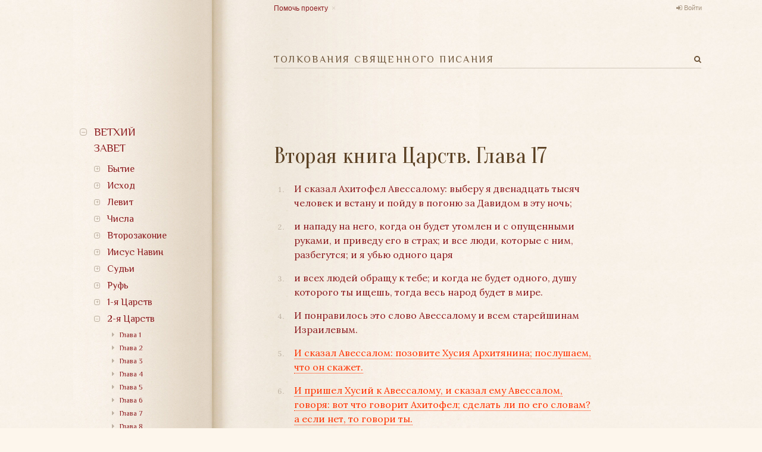

--- FILE ---
content_type: text/html; charset=utf-8
request_url: https://bible.optina.ru/old:2ts:17:start
body_size: 13313
content:
<!DOCTYPE html>
<html xmlns="http://www.w3.org/1999/xhtml" xml:lang="ru" lang="ru" dir="ltr" class="no-js">
<head>
    <meta charset="UTF-8" />
    <meta name="apple-itunes-app" content="app-id=1122020502" />
    <meta property="og:image" content="/lib/tpl/optina/images/bible.optina.png" />
    <meta property="og:image:height" content="80" />
    <title>Толкования Священного Писания. Вторая книга Царств. Глава 17</title>
    <script>(function(H){H.className=H.className.replace(/\bno-js\b/,'js')})(document.documentElement)</script>
    <link href='https://fonts.googleapis.com/css?family=Lora:400,400italic,700,700italic|Philosopher|Oranienbaum&subset=latin,cyrillic' rel='stylesheet' type='text/css' />
    <link rel="stylesheet" href="https://maxcdn.bootstrapcdn.com/font-awesome/4.4.0/css/font-awesome.min.css" />
    
    <meta name="generator" content="DokuWiki"/>
<meta name="robots" content="index,follow"/>
<meta name="keywords" content="old,2ts,17,start"/>
<link rel="search" type="application/opensearchdescription+xml" href="/lib/exe/opensearch.php" title="Толкования Священного Писания"/>
<link rel="start" href="/"/>
<link rel="contents" href="/old:2ts:17:start?do=index" title="Все страницы"/>
<link rel="alternate" type="application/rss+xml" title="Недавние изменения" href="/feed.php"/>
<link rel="alternate" type="application/rss+xml" title="Текущее пространство имён" href="/feed.php?mode=list&amp;ns=old:2ts:17"/>
<link rel="alternate" type="text/html" title="Простой HTML" href="/_export/xhtml/old:2ts:17:start"/>
<link rel="alternate" type="text/plain" title="вики-разметка" href="/_export/raw/old:2ts:17:start"/>
<link rel="canonical" href="http://bible.optina.ru/old:2ts:17:start"/>
<link rel="stylesheet" type="text/css" href="/lib/exe/css.php?t=optina&amp;tseed=6dd1c12c811738ace2a5082999f0a485"/>
<script type="text/javascript">/*<![CDATA[*/var NS='old:2ts:17';var JSINFO = {"id":"old:2ts:17:start","namespace":"old:2ts:17"};
/*!]]>*/</script>
<script type="text/javascript" charset="utf-8" src="/lib/exe/js.php?t=optina&amp;tseed=6dd1c12c811738ace2a5082999f0a485"></script>
    <link rel="stylesheet" type="text/css" href="/lib/tpl/optina/css/custom.css?v=2.0"/>
    
    <meta name="viewport" content="width=device-width,initial-scale=1" />
    <link rel="shortcut icon" href="/lib/tpl/optina/images/favicon.ico" />
<link rel="apple-touch-icon" href="/lib/tpl/optina/images/apple-touch-icon.png" />
    </head>

<body>
<!--[if lte IE 8 ]><div id="IE8"><![endif]-->
<div id="container">
    <div id="left">
        <!-- Navigation -->
        <nav id="nav">
            <a id="logo" href="/"></a>
            <a id="close_navigation" href="#"></a>
                <ul>
            <li>
        <span class="link">Ветхий завет</span>                <ul>
            <li>
        <span class="link">Бытие</span>                <ul>
            <li>
        <a href="/old:gen:01:start">Глава 1</a>                    </li>
            <li>
        <a href="/old:gen:02:start">Глава 2</a>                    </li>
            <li>
        <a href="/old:gen:03:start">Глава 3</a>                    </li>
            <li>
        <a href="/old:gen:04:start">Глава 4</a>                    </li>
            <li>
        <a href="/old:gen:05:start">Глава 5</a>                    </li>
            <li>
        <a href="/old:gen:06:start">Глава 6</a>                    </li>
            <li>
        <a href="/old:gen:07:start">Глава 7</a>                    </li>
            <li>
        <a href="/old:gen:08:start">Глава 8</a>                    </li>
            <li>
        <a href="/old:gen:09:start">Глава 9</a>                    </li>
            <li>
        <a href="/old:gen:10:start">Глава 10</a>                    </li>
            <li>
        <a href="/old:gen:11:start">Глава 11</a>                    </li>
            <li>
        <a href="/old:gen:12:start">Глава 12</a>                    </li>
            <li>
        <a href="/old:gen:13:start">Глава 13</a>                    </li>
            <li>
        <a href="/old:gen:14:start">Глава 14</a>                    </li>
            <li>
        <a href="/old:gen:15:start">Глава 15</a>                    </li>
            <li>
        <a href="/old:gen:16:start">Глава 16</a>                    </li>
            <li>
        <a href="/old:gen:17:start">Глава 17</a>                    </li>
            <li>
        <a href="/old:gen:18:start">Глава 18</a>                    </li>
            <li>
        <a href="/old:gen:19:start">Глава 19</a>                    </li>
            <li>
        <a href="/old:gen:20:start">Глава 20</a>                    </li>
            <li>
        <a href="/old:gen:21:start">Глава 21</a>                    </li>
            <li>
        <a href="/old:gen:22:start">Глава 22</a>                    </li>
            <li>
        <a href="/old:gen:23:start">Глава 23</a>                    </li>
            <li>
        <a href="/old:gen:24:start">Глава 24</a>                    </li>
            <li>
        <a href="/old:gen:25:start">Глава 25</a>                    </li>
            <li>
        <a href="/old:gen:26:start">Глава 26</a>                    </li>
            <li>
        <a href="/old:gen:27:start">Глава 27</a>                    </li>
            <li>
        <a href="/old:gen:28:start">Глава 28</a>                    </li>
            <li>
        <a href="/old:gen:29:start">Глава 29</a>                    </li>
            <li>
        <a href="/old:gen:30:start">Глава 30</a>                    </li>
            <li>
        <a href="/old:gen:31:start">Глава 31</a>                    </li>
            <li>
        <a href="/old:gen:32:start">Глава 32</a>                    </li>
            <li>
        <a href="/old:gen:33:start">Глава 33</a>                    </li>
            <li>
        <a href="/old:gen:34:start">Глава 34</a>                    </li>
            <li>
        <a href="/old:gen:35:start">Глава 35</a>                    </li>
            <li>
        <a href="/old:gen:36:start">Глава 36</a>                    </li>
            <li>
        <a href="/old:gen:37:start">Глава 37</a>                    </li>
            <li>
        <a href="/old:gen:38:start">Глава 38</a>                    </li>
            <li>
        <a href="/old:gen:39:start">Глава 39</a>                    </li>
            <li>
        <a href="/old:gen:40:start">Глава 40</a>                    </li>
            <li>
        <a href="/old:gen:41:start">Глава 41</a>                    </li>
            <li>
        <a href="/old:gen:42:start">Глава 42</a>                    </li>
            <li>
        <a href="/old:gen:43:start">Глава 43</a>                    </li>
            <li>
        <a href="/old:gen:44:start">Глава 44</a>                    </li>
            <li>
        <a href="/old:gen:45:start">Глава 45</a>                    </li>
            <li>
        <a href="/old:gen:46:start">Глава 46</a>                    </li>
            <li>
        <a href="/old:gen:47:start">Глава 47</a>                    </li>
            <li>
        <a href="/old:gen:48:start">Глава 48</a>                    </li>
            <li>
        <a href="/old:gen:49:start">Глава 49</a>                    </li>
            <li>
        <a href="/old:gen:50:start">Глава 50</a>                    </li>
    	
    </ul>
            </li>
            <li>
        <span class="link">Исход</span>                <ul>
            <li>
        <a href="/old:ish:01:start">Глава 1</a>                    </li>
            <li>
        <a href="/old:ish:02:start">Глава 2</a>                    </li>
            <li>
        <a href="/old:ish:03:start">Глава 3</a>                    </li>
            <li>
        <a href="/old:ish:04:start">Глава 4</a>                    </li>
            <li>
        <a href="/old:ish:05:start">Глава 5</a>                    </li>
            <li>
        <a href="/old:ish:06:start">Глава 6</a>                    </li>
            <li>
        <a href="/old:ish:07:start">Глава 7</a>                    </li>
            <li>
        <a href="/old:ish:08:start">Глава 8</a>                    </li>
            <li>
        <a href="/old:ish:09:start">Глава 9</a>                    </li>
            <li>
        <a href="/old:ish:10:start">Глава 10</a>                    </li>
            <li>
        <a href="/old:ish:11:start">Глава 11</a>                    </li>
            <li>
        <a href="/old:ish:12:start">Глава 12</a>                    </li>
            <li>
        <a href="/old:ish:13:start">Глава 13</a>                    </li>
            <li>
        <a href="/old:ish:14:start">Глава 14</a>                    </li>
            <li>
        <a href="/old:ish:15:start">Глава 15</a>                    </li>
            <li>
        <a href="/old:ish:16:start">Глава 16</a>                    </li>
            <li>
        <a href="/old:ish:17:start">Глава 17</a>                    </li>
            <li>
        <a href="/old:ish:18:start">Глава 18</a>                    </li>
            <li>
        <a href="/old:ish:19:start">Глава 19</a>                    </li>
            <li>
        <a href="/old:ish:20:start">Глава 20</a>                    </li>
            <li>
        <a href="/old:ish:21:start">Глава 21</a>                    </li>
            <li>
        <a href="/old:ish:22:start">Глава 22</a>                    </li>
            <li>
        <a href="/old:ish:23:start">Глава 23</a>                    </li>
            <li>
        <a href="/old:ish:24:start">Глава 24</a>                    </li>
            <li>
        <a href="/old:ish:25:start">Глава 25</a>                    </li>
            <li>
        <a href="/old:ish:26:start">Глава 26</a>                    </li>
            <li>
        <a href="/old:ish:27:start">Глава 27</a>                    </li>
            <li>
        <a href="/old:ish:28:start">Глава 28</a>                    </li>
            <li>
        <a href="/old:ish:29:start">Глава 29</a>                    </li>
            <li>
        <a href="/old:ish:30:start">Глава 30</a>                    </li>
            <li>
        <a href="/old:ish:31:start">Глава 31</a>                    </li>
            <li>
        <a href="/old:ish:32:start">Глава 32</a>                    </li>
            <li>
        <a href="/old:ish:33:start">Глава 33</a>                    </li>
            <li>
        <a href="/old:ish:34:start">Глава 34</a>                    </li>
            <li>
        <a href="/old:ish:35:start">Глава 35</a>                    </li>
            <li>
        <a href="/old:ish:36:start">Глава 36</a>                    </li>
            <li>
        <a href="/old:ish:37:start">Глава 37</a>                    </li>
            <li>
        <a href="/old:ish:38:start">Глава 38</a>                    </li>
            <li>
        <a href="/old:ish:39:start">Глава 39</a>                    </li>
            <li>
        <a href="/old:ish:40:start">Глава 40</a>                    </li>
    	
    </ul>
            </li>
            <li>
        <span class="link">Левит</span>                <ul>
            <li>
        <a href="/old:lev:01:start">Глава 1</a>                    </li>
            <li>
        <a href="/old:lev:02:start">Глава 2</a>                    </li>
            <li>
        <a href="/old:lev:03:start">Глава 3</a>                    </li>
            <li>
        <a href="/old:lev:04:start">Глава 4</a>                    </li>
            <li>
        <a href="/old:lev:05:start">Глава 5</a>                    </li>
            <li>
        <a href="/old:lev:06:start">Глава 6</a>                    </li>
            <li>
        <a href="/old:lev:07:start">Глава 7</a>                    </li>
            <li>
        <a href="/old:lev:08:start">Глава 8</a>                    </li>
            <li>
        <a href="/old:lev:09:start">Глава 9</a>                    </li>
            <li>
        <a href="/old:lev:10:start">Глава 10</a>                    </li>
            <li>
        <a href="/old:lev:11:start">Глава 11</a>                    </li>
            <li>
        <a href="/old:lev:12:start">Глава 12</a>                    </li>
            <li>
        <a href="/old:lev:13:start">Глава 13</a>                    </li>
            <li>
        <a href="/old:lev:14:start">Глава 14</a>                    </li>
            <li>
        <a href="/old:lev:15:start">Глава 15</a>                    </li>
            <li>
        <a href="/old:lev:16:start">Глава 16</a>                    </li>
            <li>
        <a href="/old:lev:17:start">Глава 17</a>                    </li>
            <li>
        <a href="/old:lev:18:start">Глава 18</a>                    </li>
            <li>
        <a href="/old:lev:19:start">Глава 19</a>                    </li>
            <li>
        <a href="/old:lev:20:start">Глава 20</a>                    </li>
            <li>
        <a href="/old:lev:21:start">Глава 21</a>                    </li>
            <li>
        <a href="/old:lev:22:start">Глава 22</a>                    </li>
            <li>
        <a href="/old:lev:23:start">Глава 23</a>                    </li>
            <li>
        <a href="/old:lev:24:start">Глава 24</a>                    </li>
            <li>
        <a href="/old:lev:25:start">Глава 25</a>                    </li>
            <li>
        <a href="/old:lev:26:start">Глава 26</a>                    </li>
            <li>
        <a href="/old:lev:27:start">Глава 27</a>                    </li>
    	
    </ul>
            </li>
            <li>
        <span class="link">Числа</span>                <ul>
            <li>
        <a href="/old:chis:01:start">Глава 1</a>                    </li>
            <li>
        <a href="/old:chis:02:start">Глава 2</a>                    </li>
            <li>
        <a href="/old:chis:03:start">Глава 3</a>                    </li>
            <li>
        <a href="/old:chis:04:start">Глава 4</a>                    </li>
            <li>
        <a href="/old:chis:05:start">Глава 5</a>                    </li>
            <li>
        <a href="/old:chis:06:start">Глава 6</a>                    </li>
            <li>
        <a href="/old:chis:07:start">Глава 7</a>                    </li>
            <li>
        <a href="/old:chis:08:start">Глава 8</a>                    </li>
            <li>
        <a href="/old:chis:09:start">Глава 9</a>                    </li>
            <li>
        <a href="/old:chis:10:start">Глава 10</a>                    </li>
            <li>
        <a href="/old:chis:11:start">Глава 11</a>                    </li>
            <li>
        <a href="/old:chis:12:start">Глава 12</a>                    </li>
            <li>
        <a href="/old:chis:13:start">Глава 13</a>                    </li>
            <li>
        <a href="/old:chis:14:start">Глава 14</a>                    </li>
            <li>
        <a href="/old:chis:15:start">Глава 15</a>                    </li>
            <li>
        <a href="/old:chis:16:start">Глава 16</a>                    </li>
            <li>
        <a href="/old:chis:17:start">Глава 17</a>                    </li>
            <li>
        <a href="/old:chis:18:start">Глава 18</a>                    </li>
            <li>
        <a href="/old:chis:19:start">Глава 19</a>                    </li>
            <li>
        <a href="/old:chis:20:start">Глава 20</a>                    </li>
            <li>
        <a href="/old:chis:21:start">Глава 21</a>                    </li>
            <li>
        <a href="/old:chis:22:start">Глава 22</a>                    </li>
            <li>
        <a href="/old:chis:23:start">Глава 23</a>                    </li>
            <li>
        <a href="/old:chis:24:start">Глава 24</a>                    </li>
            <li>
        <a href="/old:chis:25:start">Глава 25</a>                    </li>
            <li>
        <a href="/old:chis:26:start">Глава 26</a>                    </li>
            <li>
        <a href="/old:chis:27:start">Глава 27</a>                    </li>
            <li>
        <a href="/old:chis:28:start">Глава 28</a>                    </li>
            <li>
        <a href="/old:chis:29:start">Глава 29</a>                    </li>
            <li>
        <a href="/old:chis:30:start">Глава 30</a>                    </li>
            <li>
        <a href="/old:chis:31:start">Глава 31</a>                    </li>
            <li>
        <a href="/old:chis:32:start">Глава 32</a>                    </li>
            <li>
        <a href="/old:chis:33:start">Глава 33</a>                    </li>
            <li>
        <a href="/old:chis:34:start">Глава 34</a>                    </li>
            <li>
        <a href="/old:chis:35:start">Глава 35</a>                    </li>
            <li>
        <a href="/old:chis:36:start">Глава 36</a>                    </li>
    	
    </ul>
            </li>
            <li>
        <span class="link">Второзаконие</span>                <ul>
            <li>
        <a href="/old:vtor:01:start">Глава 1</a>                    </li>
            <li>
        <a href="/old:vtor:02:start">Глава 2</a>                    </li>
            <li>
        <a href="/old:vtor:03:start">Глава 3</a>                    </li>
            <li>
        <a href="/old:vtor:04:start">Глава 4</a>                    </li>
            <li>
        <a href="/old:vtor:05:start">Глава 5</a>                    </li>
            <li>
        <a href="/old:vtor:06:start">Глава 6</a>                    </li>
            <li>
        <a href="/old:vtor:07:start">Глава 7</a>                    </li>
            <li>
        <a href="/old:vtor:08:start">Глава 8</a>                    </li>
            <li>
        <a href="/old:vtor:09:start">Глава 9</a>                    </li>
            <li>
        <a href="/old:vtor:10:start">Глава 10</a>                    </li>
            <li>
        <a href="/old:vtor:11:start">Глава 11</a>                    </li>
            <li>
        <a href="/old:vtor:12:start">Глава 12</a>                    </li>
            <li>
        <a href="/old:vtor:13:start">Глава 13</a>                    </li>
            <li>
        <a href="/old:vtor:14:start">Глава 14</a>                    </li>
            <li>
        <a href="/old:vtor:15:start">Глава 15</a>                    </li>
            <li>
        <a href="/old:vtor:16:start">Глава 16</a>                    </li>
            <li>
        <a href="/old:vtor:17:start">Глава 17</a>                    </li>
            <li>
        <a href="/old:vtor:18:start">Глава 18</a>                    </li>
            <li>
        <a href="/old:vtor:19:start">Глава 19</a>                    </li>
            <li>
        <a href="/old:vtor:20:start">Глава 20</a>                    </li>
            <li>
        <a href="/old:vtor:21:start">Глава 21</a>                    </li>
            <li>
        <a href="/old:vtor:22:start">Глава 22</a>                    </li>
            <li>
        <a href="/old:vtor:23:start">Глава 23</a>                    </li>
            <li>
        <a href="/old:vtor:24:start">Глава 24</a>                    </li>
            <li>
        <a href="/old:vtor:25:start">Глава 25</a>                    </li>
            <li>
        <a href="/old:vtor:26:start">Глава 26</a>                    </li>
            <li>
        <a href="/old:vtor:27:start">Глава 27</a>                    </li>
            <li>
        <a href="/old:vtor:28:start">Глава 28</a>                    </li>
            <li>
        <a href="/old:vtor:29:start">Глава 29</a>                    </li>
            <li>
        <a href="/old:vtor:30:start">Глава 30</a>                    </li>
            <li>
        <a href="/old:vtor:31:start">Глава 31</a>                    </li>
            <li>
        <a href="/old:vtor:32:start">Глава 32</a>                    </li>
            <li>
        <a href="/old:vtor:33:start">Глава 33</a>                    </li>
            <li>
        <a href="/old:vtor:34:start">Глава 34</a>                    </li>
    	
    </ul>
            </li>
            <li>
        <span class="link">Иисус Навин</span>                <ul>
            <li>
        <a href="/old:nav:01:start">Глава 1</a>                    </li>
            <li>
        <a href="/old:nav:02:start">Глава 2</a>                    </li>
            <li>
        <a href="/old:nav:03:start">Глава 3</a>                    </li>
            <li>
        <a href="/old:nav:04:start">Глава 4</a>                    </li>
            <li>
        <a href="/old:nav:05:start">Глава 5</a>                    </li>
            <li>
        <a href="/old:nav:06:start">Глава 6</a>                    </li>
            <li>
        <a href="/old:nav:07:start">Глава 7</a>                    </li>
            <li>
        <a href="/old:nav:08:start">Глава 8</a>                    </li>
            <li>
        <a href="/old:nav:09:start">Глава 9</a>                    </li>
            <li>
        <a href="/old:nav:10:start">Глава 10</a>                    </li>
            <li>
        <a href="/old:nav:11:start">Глава 11</a>                    </li>
            <li>
        <a href="/old:nav:12:start">Глава 12</a>                    </li>
            <li>
        <a href="/old:nav:13:start">Глава 13</a>                    </li>
            <li>
        <a href="/old:nav:14:start">Глава 14</a>                    </li>
            <li>
        <a href="/old:nav:15:start">Глава 15</a>                    </li>
            <li>
        <a href="/old:nav:16:start">Глава 16</a>                    </li>
            <li>
        <a href="/old:nav:17:start">Глава 17</a>                    </li>
            <li>
        <a href="/old:nav:18:start">Глава 18</a>                    </li>
            <li>
        <a href="/old:nav:19:start">Глава 19</a>                    </li>
            <li>
        <a href="/old:nav:20:start">Глава 20</a>                    </li>
            <li>
        <a href="/old:nav:21:start">Глава 21</a>                    </li>
            <li>
        <a href="/old:nav:22:start">Глава 22</a>                    </li>
            <li>
        <a href="/old:nav:23:start">Глава 23</a>                    </li>
            <li>
        <a href="/old:nav:24:start">Глава 24</a>                    </li>
    	
    </ul>
            </li>
            <li>
        <span class="link">Судьи</span>                <ul>
            <li>
        <a href="/old:sud:01:start">Глава 1</a>                    </li>
            <li>
        <a href="/old:sud:02:start">Глава 2</a>                    </li>
            <li>
        <a href="/old:sud:03:start">Глава 3</a>                    </li>
            <li>
        <a href="/old:sud:04:start">Глава 4</a>                    </li>
            <li>
        <a href="/old:sud:05:start">Глава 5</a>                    </li>
            <li>
        <a href="/old:sud:06:start">Глава 6</a>                    </li>
            <li>
        <a href="/old:sud:07:start">Глава 7</a>                    </li>
            <li>
        <a href="/old:sud:08:start">Глава 8</a>                    </li>
            <li>
        <a href="/old:sud:09:start">Глава 9</a>                    </li>
            <li>
        <a href="/old:sud:10:start">Глава 10</a>                    </li>
            <li>
        <a href="/old:sud:11:start">Глава 11</a>                    </li>
            <li>
        <a href="/old:sud:12:start">Глава 12</a>                    </li>
            <li>
        <a href="/old:sud:13:start">Глава 13</a>                    </li>
            <li>
        <a href="/old:sud:14:start">Глава 14</a>                    </li>
            <li>
        <a href="/old:sud:15:start">Глава 15</a>                    </li>
            <li>
        <a href="/old:sud:16:start">Глава 16</a>                    </li>
            <li>
        <a href="/old:sud:17:start">Глава 17</a>                    </li>
            <li>
        <a href="/old:sud:18:start">Глава 18</a>                    </li>
            <li>
        <a href="/old:sud:19:start">Глава 19</a>                    </li>
            <li>
        <a href="/old:sud:20:start">Глава 20</a>                    </li>
            <li>
        <a href="/old:sud:21:start">Глава 21</a>                    </li>
    	
    </ul>
            </li>
            <li>
        <span class="link">Руфь</span>                <ul>
            <li>
        <a href="/old:ruf:01:start">Глава 1</a>                    </li>
            <li>
        <a href="/old:ruf:02:start">Глава 2</a>                    </li>
            <li>
        <a href="/old:ruf:03:start">Глава 3</a>                    </li>
            <li>
        <a href="/old:ruf:04:start">Глава 4</a>                    </li>
    	
    </ul>
            </li>
            <li>
        <span class="link">1-я Царств</span>                <ul>
            <li>
        <a href="/old:1ts:01:start">Глава 1</a>                    </li>
            <li>
        <a href="/old:1ts:02:start">Глава 2</a>                    </li>
            <li>
        <a href="/old:1ts:03:start">Глава 3</a>                    </li>
            <li>
        <a href="/old:1ts:04:start">Глава 4</a>                    </li>
            <li>
        <a href="/old:1ts:05:start">Глава 5</a>                    </li>
            <li>
        <a href="/old:1ts:06:start">Глава 6</a>                    </li>
            <li>
        <a href="/old:1ts:07:start">Глава 7</a>                    </li>
            <li>
        <a href="/old:1ts:08:start">Глава 8</a>                    </li>
            <li>
        <a href="/old:1ts:09:start">Глава 9</a>                    </li>
            <li>
        <a href="/old:1ts:10:start">Глава 10</a>                    </li>
            <li>
        <a href="/old:1ts:11:start">Глава 11</a>                    </li>
            <li>
        <a href="/old:1ts:12:start">Глава 12</a>                    </li>
            <li>
        <a href="/old:1ts:13:start">Глава 13</a>                    </li>
            <li>
        <a href="/old:1ts:14:start">Глава 14</a>                    </li>
            <li>
        <a href="/old:1ts:15:start">Глава 15</a>                    </li>
            <li>
        <a href="/old:1ts:16:start">Глава 16</a>                    </li>
            <li>
        <a href="/old:1ts:17:start">Глава 17</a>                    </li>
            <li>
        <a href="/old:1ts:18:start">Глава 18</a>                    </li>
            <li>
        <a href="/old:1ts:19:start">Глава 19</a>                    </li>
            <li>
        <a href="/old:1ts:20:start">Глава 20</a>                    </li>
            <li>
        <a href="/old:1ts:21:start">Глава 21</a>                    </li>
            <li>
        <a href="/old:1ts:22:start">Глава 22</a>                    </li>
            <li>
        <a href="/old:1ts:23:start">Глава 23</a>                    </li>
            <li>
        <a href="/old:1ts:24:start">Глава 24</a>                    </li>
            <li>
        <a href="/old:1ts:25:start">Глава 25</a>                    </li>
            <li>
        <a href="/old:1ts:26:start">Глава 26</a>                    </li>
            <li>
        <a href="/old:1ts:27:start">Глава 27</a>                    </li>
            <li>
        <a href="/old:1ts:28:start">Глава 28</a>                    </li>
            <li>
        <a href="/old:1ts:29:start">Глава 29</a>                    </li>
            <li>
        <a href="/old:1ts:30:start">Глава 30</a>                    </li>
            <li>
        <a href="/old:1ts:31:start">Глава 31</a>                    </li>
    	
    </ul>
            </li>
            <li>
        <span class="link">2-я Царств</span>                <ul>
            <li>
        <a href="/old:2ts:01:start">Глава 1</a>                    </li>
            <li>
        <a href="/old:2ts:02:start">Глава 2</a>                    </li>
            <li>
        <a href="/old:2ts:03:start">Глава 3</a>                    </li>
            <li>
        <a href="/old:2ts:04:start">Глава 4</a>                    </li>
            <li>
        <a href="/old:2ts:05:start">Глава 5</a>                    </li>
            <li>
        <a href="/old:2ts:06:start">Глава 6</a>                    </li>
            <li>
        <a href="/old:2ts:07:start">Глава 7</a>                    </li>
            <li>
        <a href="/old:2ts:08:start">Глава 8</a>                    </li>
            <li>
        <a href="/old:2ts:09:start">Глава 9</a>                    </li>
            <li>
        <a href="/old:2ts:10:start">Глава 10</a>                    </li>
            <li>
        <a href="/old:2ts:11:start">Глава 11</a>                    </li>
            <li>
        <a href="/old:2ts:12:start">Глава 12</a>                    </li>
            <li>
        <a href="/old:2ts:13:start">Глава 13</a>                    </li>
            <li>
        <a href="/old:2ts:14:start">Глава 14</a>                    </li>
            <li>
        <a href="/old:2ts:15:start">Глава 15</a>                    </li>
            <li>
        <a href="/old:2ts:16:start">Глава 16</a>                    </li>
            <li class="active">
        <span >Глава 17</span>                    </li>
            <li>
        <a href="/old:2ts:18:start">Глава 18</a>                    </li>
            <li>
        <a href="/old:2ts:19:start">Глава 19</a>                    </li>
            <li>
        <a href="/old:2ts:20:start">Глава 20</a>                    </li>
            <li>
        <a href="/old:2ts:21:start">Глава 21</a>                    </li>
            <li>
        <a href="/old:2ts:22:start">Глава 22</a>                    </li>
            <li>
        <a href="/old:2ts:23:start">Глава 23</a>                    </li>
            <li>
        <a href="/old:2ts:24:start">Глава 24</a>                    </li>
    	
    </ul>
            </li>
            <li>
        <span class="link">3-я Царств</span>                <ul>
            <li>
        <a href="/old:3ts:01:start">Глава 1</a>                    </li>
            <li>
        <a href="/old:3ts:02:start">Глава 2</a>                    </li>
            <li>
        <a href="/old:3ts:03:start">Глава 3</a>                    </li>
            <li>
        <a href="/old:3ts:04:start">Глава 4</a>                    </li>
            <li>
        <a href="/old:3ts:05:start">Глава 5</a>                    </li>
            <li>
        <a href="/old:3ts:06:start">Глава 6</a>                    </li>
            <li>
        <a href="/old:3ts:07:start">Глава 7</a>                    </li>
            <li>
        <a href="/old:3ts:08:start">Глава 8</a>                    </li>
            <li>
        <a href="/old:3ts:09:start">Глава 9</a>                    </li>
            <li>
        <a href="/old:3ts:10:start">Глава 10</a>                    </li>
            <li>
        <a href="/old:3ts:11:start">Глава 11</a>                    </li>
            <li>
        <a href="/old:3ts:12:start">Глава 12</a>                    </li>
            <li>
        <a href="/old:3ts:13:start">Глава 13</a>                    </li>
            <li>
        <a href="/old:3ts:14:start">Глава 14</a>                    </li>
            <li>
        <a href="/old:3ts:15:start">Глава 15</a>                    </li>
            <li>
        <a href="/old:3ts:16:start">Глава 16</a>                    </li>
            <li>
        <a href="/old:3ts:17:start">Глава 17</a>                    </li>
            <li>
        <a href="/old:3ts:18:start">Глава 18</a>                    </li>
            <li>
        <a href="/old:3ts:19:start">Глава 19</a>                    </li>
            <li>
        <a href="/old:3ts:20:start">Глава 20</a>                    </li>
            <li>
        <a href="/old:3ts:21:start">Глава 21</a>                    </li>
            <li>
        <a href="/old:3ts:22:start">Глава 22</a>                    </li>
    	
    </ul>
            </li>
            <li>
        <span class="link">4-я Царств</span>                <ul>
            <li>
        <a href="/old:4ts:01:start">Глава 1</a>                    </li>
            <li>
        <a href="/old:4ts:02:start">Глава 2</a>                    </li>
            <li>
        <a href="/old:4ts:03:start">Глава 3</a>                    </li>
            <li>
        <a href="/old:4ts:04:start">Глава 4</a>                    </li>
            <li>
        <a href="/old:4ts:05:start">Глава 5</a>                    </li>
            <li>
        <a href="/old:4ts:06:start">Глава 6</a>                    </li>
            <li>
        <a href="/old:4ts:07:start">Глава 7</a>                    </li>
            <li>
        <a href="/old:4ts:08:start">Глава 8</a>                    </li>
            <li>
        <a href="/old:4ts:09:start">Глава 9</a>                    </li>
            <li>
        <a href="/old:4ts:10:start">Глава 10</a>                    </li>
            <li>
        <a href="/old:4ts:11:start">Глава 11</a>                    </li>
            <li>
        <a href="/old:4ts:12:start">Глава 12</a>                    </li>
            <li>
        <a href="/old:4ts:13:start">Глава 13</a>                    </li>
            <li>
        <a href="/old:4ts:14:start">Глава 14</a>                    </li>
            <li>
        <a href="/old:4ts:15:start">Глава 15</a>                    </li>
            <li>
        <a href="/old:4ts:16:start">Глава 16</a>                    </li>
            <li>
        <a href="/old:4ts:17:start">Глава 17</a>                    </li>
            <li>
        <a href="/old:4ts:18:start">Глава 18</a>                    </li>
            <li>
        <a href="/old:4ts:19:start">Глава 19</a>                    </li>
            <li>
        <a href="/old:4ts:20:start">Глава 20</a>                    </li>
            <li>
        <a href="/old:4ts:21:start">Глава 21</a>                    </li>
            <li>
        <a href="/old:4ts:22:start">Глава 22</a>                    </li>
            <li>
        <a href="/old:4ts:23:start">Глава 23</a>                    </li>
            <li>
        <a href="/old:4ts:24:start">Глава 24</a>                    </li>
            <li>
        <a href="/old:4ts:25:start">Глава 25</a>                    </li>
    	
    </ul>
            </li>
            <li>
        <span class="link">1-я Паралипоменон</span>                <ul>
            <li>
        <a href="/old:1par:01:start">Глава 1</a>                    </li>
            <li>
        <a href="/old:1par:02:start">Глава 2</a>                    </li>
            <li>
        <a href="/old:1par:03:start">Глава 3</a>                    </li>
            <li>
        <a href="/old:1par:04:start">Глава 4</a>                    </li>
            <li>
        <a href="/old:1par:05:start">Глава 5</a>                    </li>
            <li>
        <a href="/old:1par:06:start">Глава 6</a>                    </li>
            <li>
        <a href="/old:1par:07:start">Глава 7</a>                    </li>
            <li>
        <a href="/old:1par:08:start">Глава 8</a>                    </li>
            <li>
        <a href="/old:1par:09:start">Глава 9</a>                    </li>
            <li>
        <a href="/old:1par:10:start">Глава 10</a>                    </li>
            <li>
        <a href="/old:1par:11:start">Глава 11</a>                    </li>
            <li>
        <a href="/old:1par:12:start">Глава 12</a>                    </li>
            <li>
        <a href="/old:1par:13:start">Глава 13</a>                    </li>
            <li>
        <a href="/old:1par:14:start">Глава 14</a>                    </li>
            <li>
        <a href="/old:1par:15:start">Глава 15</a>                    </li>
            <li>
        <a href="/old:1par:16:start">Глава 16</a>                    </li>
            <li>
        <a href="/old:1par:17:start">Глава 17</a>                    </li>
            <li>
        <a href="/old:1par:18:start">Глава 18</a>                    </li>
            <li>
        <a href="/old:1par:19:start">Глава 19</a>                    </li>
            <li>
        <a href="/old:1par:20:start">Глава 20</a>                    </li>
            <li>
        <a href="/old:1par:21:start">Глава 21</a>                    </li>
            <li>
        <a href="/old:1par:22:start">Глава 22</a>                    </li>
            <li>
        <a href="/old:1par:23:start">Глава 23</a>                    </li>
            <li>
        <a href="/old:1par:24:start">Глава 24</a>                    </li>
            <li>
        <a href="/old:1par:25:start">Глава 25</a>                    </li>
            <li>
        <a href="/old:1par:26:start">Глава 26</a>                    </li>
            <li>
        <a href="/old:1par:27:start">Глава 27</a>                    </li>
            <li>
        <a href="/old:1par:28:start">Глава 28</a>                    </li>
            <li>
        <a href="/old:1par:29:start">Глава 29</a>                    </li>
    	
    </ul>
            </li>
            <li>
        <span class="link">2-я Паралипоменон </span>                <ul>
            <li>
        <a href="/old:2par:01:start">Глава 1</a>                    </li>
            <li>
        <a href="/old:2par:02:start">Глава 2</a>                    </li>
            <li>
        <a href="/old:2par:03:start">Глава 3</a>                    </li>
            <li>
        <a href="/old:2par:04:start">Глава 4</a>                    </li>
            <li>
        <a href="/old:2par:05:start">Глава 5</a>                    </li>
            <li>
        <a href="/old:2par:06:start">Глава 6</a>                    </li>
            <li>
        <a href="/old:2par:07:start">Глава 7</a>                    </li>
            <li>
        <a href="/old:2par:08:start">Глава 8</a>                    </li>
            <li>
        <a href="/old:2par:09:start">Глава 9</a>                    </li>
            <li>
        <a href="/old:2par:10:start">Глава 10</a>                    </li>
            <li>
        <a href="/old:2par:11:start">Глава 11</a>                    </li>
            <li>
        <a href="/old:2par:12:start">Глава 12</a>                    </li>
            <li>
        <a href="/old:2par:13:start">Глава 13</a>                    </li>
            <li>
        <a href="/old:2par:14:start">Глава 14</a>                    </li>
            <li>
        <a href="/old:2par:15:start">Глава 15</a>                    </li>
            <li>
        <a href="/old:2par:16:start">Глава 16</a>                    </li>
            <li>
        <a href="/old:2par:17:start">Глава 17</a>                    </li>
            <li>
        <a href="/old:2par:18:start">Глава 18</a>                    </li>
            <li>
        <a href="/old:2par:19:start">Глава 19</a>                    </li>
            <li>
        <a href="/old:2par:20:start">Глава 20</a>                    </li>
            <li>
        <a href="/old:2par:21:start">Глава 21</a>                    </li>
            <li>
        <a href="/old:2par:22:start">Глава 22</a>                    </li>
            <li>
        <a href="/old:2par:23:start">Глава 23</a>                    </li>
            <li>
        <a href="/old:2par:24:start">Глава 24</a>                    </li>
            <li>
        <a href="/old:2par:25:start">Глава 25</a>                    </li>
            <li>
        <a href="/old:2par:26:start">Глава 26</a>                    </li>
            <li>
        <a href="/old:2par:27:start">Глава 27</a>                    </li>
            <li>
        <a href="/old:2par:28:start">Глава 28</a>                    </li>
            <li>
        <a href="/old:2par:29:start">Глава 29</a>                    </li>
            <li>
        <a href="/old:2par:30:start">Глава 30</a>                    </li>
            <li>
        <a href="/old:2par:31:start">Глава 31</a>                    </li>
            <li>
        <a href="/old:2par:32:start">Глава 32</a>                    </li>
            <li>
        <a href="/old:2par:33:start">Глава 33</a>                    </li>
            <li>
        <a href="/old:2par:34:start">Глава 34</a>                    </li>
            <li>
        <a href="/old:2par:35:start">Глава 35</a>                    </li>
            <li>
        <a href="/old:2par:36:start">Глава 36</a>                    </li>
    	
    </ul>
            </li>
            <li>
        <span class="link">Ездра </span>                <ul>
            <li>
        <a href="/old:ezd:01:start">Глава 1</a>                    </li>
            <li>
        <a href="/old:ezd:02:start">Глава 2</a>                    </li>
            <li>
        <a href="/old:ezd:03:start">Глава 3</a>                    </li>
            <li>
        <a href="/old:ezd:04:start">Глава 4</a>                    </li>
            <li>
        <a href="/old:ezd:05:start">Глава 5</a>                    </li>
            <li>
        <a href="/old:ezd:06:start">Глава 6</a>                    </li>
            <li>
        <a href="/old:ezd:07:start">Глава 7</a>                    </li>
            <li>
        <a href="/old:ezd:08:start">Глава 8</a>                    </li>
            <li>
        <a href="/old:ezd:09:start">Глава 9</a>                    </li>
            <li>
        <a href="/old:ezd:10:start">Глава 10</a>                    </li>
    	
    </ul>
            </li>
            <li>
        <span class="link">Неемия</span>                <ul>
            <li>
        <a href="/old:neem:01:start">Глава 1</a>                    </li>
            <li>
        <a href="/old:neem:02:start">Глава 2</a>                    </li>
            <li>
        <a href="/old:neem:03:start">Глава 3</a>                    </li>
            <li>
        <a href="/old:neem:04:start">Глава 4</a>                    </li>
            <li>
        <a href="/old:neem:05:start">Глава 5</a>                    </li>
            <li>
        <a href="/old:neem:06:start">Глава 6</a>                    </li>
            <li>
        <a href="/old:neem:07:start">Глава 7</a>                    </li>
            <li>
        <a href="/old:neem:08:start">Глава 8</a>                    </li>
            <li>
        <a href="/old:neem:09:start">Глава 9</a>                    </li>
            <li>
        <a href="/old:neem:10:start">Глава 10</a>                    </li>
            <li>
        <a href="/old:neem:11:start">Глава 11</a>                    </li>
            <li>
        <a href="/old:neem:12:start">Глава 12</a>                    </li>
            <li>
        <a href="/old:neem:13:start">Глава 13</a>                    </li>
    	
    </ul>
            </li>
            <li>
        <span class="link">2-я Ездры</span>                <ul>
            <li>
        <a href="/old:2ezd:01:start">Глава 1</a>                    </li>
            <li>
        <a href="/old:2ezd:02:start">Глава 2</a>                    </li>
            <li>
        <a href="/old:2ezd:03:start">Глава 3</a>                    </li>
            <li>
        <a href="/old:2ezd:04:start">Глава 4</a>                    </li>
            <li>
        <a href="/old:2ezd:05:start">Глава 5</a>                    </li>
            <li>
        <a href="/old:2ezd:06:start">Глава 6</a>                    </li>
            <li>
        <a href="/old:2ezd:07:start">Глава 7</a>                    </li>
            <li>
        <a href="/old:2ezd:08:start">Глава 8</a>                    </li>
            <li>
        <a href="/old:2ezd:09:start">Глава 9</a>                    </li>
    	
    </ul>
            </li>
            <li>
        <span class="link">Товит</span>                <ul>
            <li>
        <a href="/old:tov:01:start">Глава 1</a>                    </li>
            <li>
        <a href="/old:tov:02:start">Глава 2</a>                    </li>
            <li>
        <a href="/old:tov:03:start">Глава 3</a>                    </li>
            <li>
        <a href="/old:tov:04:start">Глава 4</a>                    </li>
            <li>
        <a href="/old:tov:05:start">Глава 5</a>                    </li>
            <li>
        <a href="/old:tov:06:start">Глава 6</a>                    </li>
            <li>
        <a href="/old:tov:07:start">Глава 7</a>                    </li>
            <li>
        <a href="/old:tov:08:start">Глава 8</a>                    </li>
            <li>
        <a href="/old:tov:09:start">Глава 9</a>                    </li>
            <li>
        <a href="/old:tov:10:start">Глава 10</a>                    </li>
            <li>
        <a href="/old:tov:11:start">Глава 11</a>                    </li>
            <li>
        <a href="/old:tov:12:start">Глава 12</a>                    </li>
            <li>
        <a href="/old:tov:13:start">Глава 13</a>                    </li>
            <li>
        <a href="/old:tov:14:start">Глава 14</a>                    </li>
    	
    </ul>
            </li>
            <li>
        <span class="link">Иудифь</span>                <ul>
            <li>
        <a href="/old:iud:01:start">Глава 1</a>                    </li>
            <li>
        <a href="/old:iud:02:start">Глава 2</a>                    </li>
            <li>
        <a href="/old:iud:03:start">Глава 3</a>                    </li>
            <li>
        <a href="/old:iud:04:start">Глава 4</a>                    </li>
            <li>
        <a href="/old:iud:05:start">Глава 5</a>                    </li>
            <li>
        <a href="/old:iud:06:start">Глава 6</a>                    </li>
            <li>
        <a href="/old:iud:07:start">Глава 7</a>                    </li>
            <li>
        <a href="/old:iud:08:start">Глава 8</a>                    </li>
            <li>
        <a href="/old:iud:09:start">Глава 9</a>                    </li>
            <li>
        <a href="/old:iud:10:start">Глава 10</a>                    </li>
            <li>
        <a href="/old:iud:11:start">Глава 11</a>                    </li>
            <li>
        <a href="/old:iud:12:start">Глава 12</a>                    </li>
            <li>
        <a href="/old:iud:13:start">Глава 13</a>                    </li>
            <li>
        <a href="/old:iud:14:start">Глава 14</a>                    </li>
            <li>
        <a href="/old:iud:15:start">Глава 15</a>                    </li>
            <li>
        <a href="/old:iud:16:start">Глава 16</a>                    </li>
    	
    </ul>
            </li>
            <li>
        <span class="link">Есфирь</span>                <ul>
            <li>
        <a href="/old:esf:01:start">Глава 1</a>                    </li>
            <li>
        <a href="/old:esf:02:start">Глава 2</a>                    </li>
            <li>
        <a href="/old:esf:03:start">Глава 3</a>                    </li>
            <li>
        <a href="/old:esf:04:start">Глава 4</a>                    </li>
            <li>
        <a href="/old:esf:05:start">Глава 5</a>                    </li>
            <li>
        <a href="/old:esf:06:start">Глава 6</a>                    </li>
            <li>
        <a href="/old:esf:07:start">Глава 7</a>                    </li>
            <li>
        <a href="/old:esf:08:start">Глава 8</a>                    </li>
            <li>
        <a href="/old:esf:09:start">Глава 9</a>                    </li>
            <li>
        <a href="/old:esf:10:start">Глава 10</a>                    </li>
    	
    </ul>
            </li>
            <li>
        <span class="link">Притчи</span>                <ul>
            <li>
        <a href="/old:pr:01:start">Глава 1</a>                    </li>
            <li>
        <a href="/old:pr:02:start">Глава 2</a>                    </li>
            <li>
        <a href="/old:pr:03:start">Глава 3</a>                    </li>
            <li>
        <a href="/old:pr:04:start">Глава 4</a>                    </li>
            <li>
        <a href="/old:pr:05:start">Глава 5</a>                    </li>
            <li>
        <a href="/old:pr:06:start">Глава 6</a>                    </li>
            <li>
        <a href="/old:pr:07:start">Глава 7</a>                    </li>
            <li>
        <a href="/old:pr:08:start">Глава 8</a>                    </li>
            <li>
        <a href="/old:pr:09:start">Глава 9</a>                    </li>
            <li>
        <a href="/old:pr:10:start">Глава 10</a>                    </li>
            <li>
        <a href="/old:pr:11:start">Глава 11</a>                    </li>
            <li>
        <a href="/old:pr:12:start">Глава 12</a>                    </li>
            <li>
        <a href="/old:pr:13:start">Глава 13</a>                    </li>
            <li>
        <a href="/old:pr:14:start">Глава 14</a>                    </li>
            <li>
        <a href="/old:pr:15:start">Глава 15</a>                    </li>
            <li>
        <a href="/old:pr:16:start">Глава 16</a>                    </li>
            <li>
        <a href="/old:pr:17:start">Глава 17</a>                    </li>
            <li>
        <a href="/old:pr:18:start">Глава 18</a>                    </li>
            <li>
        <a href="/old:pr:19:start">Глава 19</a>                    </li>
            <li>
        <a href="/old:pr:20:start">Глава 20</a>                    </li>
            <li>
        <a href="/old:pr:21:start">Глава 21</a>                    </li>
            <li>
        <a href="/old:pr:22:start">Глава 22</a>                    </li>
            <li>
        <a href="/old:pr:23:start">Глава 23</a>                    </li>
            <li>
        <a href="/old:pr:24:start">Глава 24</a>                    </li>
            <li>
        <a href="/old:pr:25:start">Глава 25</a>                    </li>
            <li>
        <a href="/old:pr:26:start">Глава 26</a>                    </li>
            <li>
        <a href="/old:pr:27:start">Глава 27</a>                    </li>
            <li>
        <a href="/old:pr:28:start">Глава 28</a>                    </li>
            <li>
        <a href="/old:pr:29:start">Глава 29</a>                    </li>
            <li>
        <a href="/old:pr:30:start">Глава 30</a>                    </li>
            <li>
        <a href="/old:pr:31:start">Глава 31</a>                    </li>
    	
    </ul>
            </li>
            <li>
        <span class="link">Екклесиаст</span>                <ul>
            <li>
        <a href="/old:ekl:01:start">Глава 1</a>                    </li>
            <li>
        <a href="/old:ekl:02:start">Глава 2</a>                    </li>
            <li>
        <a href="/old:ekl:03:start">Глава 3</a>                    </li>
            <li>
        <a href="/old:ekl:04:start">Глава 4</a>                    </li>
            <li>
        <a href="/old:ekl:05:start">Глава 5</a>                    </li>
            <li>
        <a href="/old:ekl:06:start">Глава 6</a>                    </li>
            <li>
        <a href="/old:ekl:07:start">Глава 7</a>                    </li>
            <li>
        <a href="/old:ekl:08:start">Глава 8</a>                    </li>
            <li>
        <a href="/old:ekl:09:start">Глава 9</a>                    </li>
            <li>
        <a href="/old:ekl:10:start">Глава 10</a>                    </li>
            <li>
        <a href="/old:ekl:11:start">Глава 11</a>                    </li>
            <li>
        <a href="/old:ekl:12:start">Глава 12</a>                    </li>
    	
    </ul>
            </li>
            <li>
        <span class="link">Песня Песней</span>                <ul>
            <li>
        <a href="/old:pp:01:start">Глава 1</a>                    </li>
            <li>
        <a href="/old:pp:02:start">Глава 2</a>                    </li>
            <li>
        <a href="/old:pp:03:start">Глава 3</a>                    </li>
            <li>
        <a href="/old:pp:04:start">Глава 4</a>                    </li>
            <li>
        <a href="/old:pp:05:start">Глава 5</a>                    </li>
            <li>
        <a href="/old:pp:06:start">Глава 6</a>                    </li>
            <li>
        <a href="/old:pp:07:start">Глава 7</a>                    </li>
            <li>
        <a href="/old:pp:8:start">Глава 8</a>                    </li>
    	
    </ul>
            </li>
            <li>
        <span class="link">Премудрость Соломона</span>                <ul>
            <li>
        <a href="/old:prs:01:start">Глава 1</a>                    </li>
            <li>
        <a href="/old:prs:02:start">Глава 2</a>                    </li>
            <li>
        <a href="/old:prs:03:start">Глава 3</a>                    </li>
            <li>
        <a href="/old:prs:04:start">Глава 4</a>                    </li>
            <li>
        <a href="/old:prs:05:start">Глава 5</a>                    </li>
            <li>
        <a href="/old:prs:06:start">Глава 6</a>                    </li>
            <li>
        <a href="/old:prs:07:start">Глава 7</a>                    </li>
            <li>
        <a href="/old:prs:08:start">Глава 8</a>                    </li>
            <li>
        <a href="/old:prs:09:start">Глава 9</a>                    </li>
            <li>
        <a href="/old:prs:10:start">Глава 10</a>                    </li>
            <li>
        <a href="/old:prs:11:start">Глава 11</a>                    </li>
            <li>
        <a href="/old:prs:12:start">Глава 12</a>                    </li>
            <li>
        <a href="/old:prs:13:start">Глава 13</a>                    </li>
            <li>
        <a href="/old:prs:14:start">Глава 14</a>                    </li>
            <li>
        <a href="/old:prs:15:start">Глава 15</a>                    </li>
            <li>
        <a href="/old:prs:16:start">Глава 16</a>                    </li>
            <li>
        <a href="/old:prs:17:start">Глава 17</a>                    </li>
            <li>
        <a href="/old:prs:18:start">Глава 18</a>                    </li>
            <li>
        <a href="/old:prs:19:start">Глава 19</a>                    </li>
    	
    </ul>
            </li>
            <li>
        <span class="link">Сирах</span>                <ul>
            <li>
        <a href="/old:prsir:01:start">Глава 1</a>                    </li>
            <li>
        <a href="/old:prsir:02:start">Глава 2</a>                    </li>
            <li>
        <a href="/old:prsir:03:start">Глава 3</a>                    </li>
            <li>
        <a href="/old:prsir:04:start">Глава 4</a>                    </li>
            <li>
        <a href="/old:prsir:05:start">Глава 5</a>                    </li>
            <li>
        <a href="/old:prsir:06:start">Глава 6</a>                    </li>
            <li>
        <a href="/old:prsir:07:start">Глава 7</a>                    </li>
            <li>
        <a href="/old:prsir:08:start">Глава 8</a>                    </li>
            <li>
        <a href="/old:prsir:09:start">Глава 9</a>                    </li>
            <li>
        <a href="/old:prsir:10:start">Глава 10</a>                    </li>
            <li>
        <a href="/old:prsir:11:start">Глава 11</a>                    </li>
            <li>
        <a href="/old:prsir:12:start">Глава 12</a>                    </li>
            <li>
        <a href="/old:prsir:13:start">Глава 13</a>                    </li>
            <li>
        <a href="/old:prsir:14:start">Глава 14</a>                    </li>
            <li>
        <a href="/old:prsir:15:start">Глава 15</a>                    </li>
            <li>
        <a href="/old:prsir:16:start">Глава 16</a>                    </li>
            <li>
        <a href="/old:prsir:17:start">Глава 17</a>                    </li>
            <li>
        <a href="/old:prsir:18:start">Глава 18</a>                    </li>
            <li>
        <a href="/old:prsir:19:start">Глава 19</a>                    </li>
            <li>
        <a href="/old:prsir:20:start">Глава 20</a>                    </li>
            <li>
        <a href="/old:prsir:21:start">Глава 21</a>                    </li>
            <li>
        <a href="/old:prsir:22:start">Глава 22</a>                    </li>
            <li>
        <a href="/old:prsir:23:start">Глава 23</a>                    </li>
            <li>
        <a href="/old:prsir:24:start">Глава 24</a>                    </li>
            <li>
        <a href="/old:prsir:25:start">Глава 25</a>                    </li>
            <li>
        <a href="/old:prsir:26:start">Глава 26</a>                    </li>
            <li>
        <a href="/old:prsir:27:start">Глава 27</a>                    </li>
            <li>
        <a href="/old:prsir:28:start">Глава 28</a>                    </li>
            <li>
        <a href="/old:prsir:29:start">Глава 29</a>                    </li>
            <li>
        <a href="/old:prsir:30:start">Глава 30</a>                    </li>
            <li>
        <a href="/old:prsir:31:start">Глава 31</a>                    </li>
            <li>
        <a href="/old:prsir:32:start">Глава 32</a>                    </li>
            <li>
        <a href="/old:prsir:33:start">Глава 33</a>                    </li>
            <li>
        <a href="/old:prsir:34:start">Глава 34</a>                    </li>
            <li>
        <a href="/old:prsir:35:start">Глава 35</a>                    </li>
            <li>
        <a href="/old:prsir:36:start">Глава 36</a>                    </li>
            <li>
        <a href="/old:prsir:37:start">Глава 37</a>                    </li>
            <li>
        <a href="/old:prsir:38:start">Глава 38</a>                    </li>
            <li>
        <a href="/old:prsir:39:start">Глава 39</a>                    </li>
            <li>
        <a href="/old:prsir:40:start">Глава 40</a>                    </li>
            <li>
        <a href="/old:prsir:41:start">Глава 41</a>                    </li>
            <li>
        <a href="/old:prsir:42:start">Глава 42</a>                    </li>
            <li>
        <a href="/old:prsir:43:start">Глава 43</a>                    </li>
            <li>
        <a href="/old:prsir:44:start">Глава 44</a>                    </li>
            <li>
        <a href="/old:prsir:45:start">Глава 45</a>                    </li>
            <li>
        <a href="/old:prsir:46:start">Глава 46</a>                    </li>
            <li>
        <a href="/old:prsir:47:start">Глава 47</a>                    </li>
            <li>
        <a href="/old:prsir:48:start">Глава 48</a>                    </li>
            <li>
        <a href="/old:prsir:49:start">Глава 49</a>                    </li>
            <li>
        <a href="/old:prsir:50:start">Глава 50</a>                    </li>
            <li>
        <a href="/old:prsir:51:start">Глава 51</a>                    </li>
    	
    </ul>
            </li>
            <li>
        <span class="link">Иов</span>                <ul>
            <li>
        <a href="/old:iov:01:start">Глава 1</a>                    </li>
            <li>
        <a href="/old:iov:02:start">Глава 2</a>                    </li>
            <li>
        <a href="/old:iov:03:start">Глава 3</a>                    </li>
            <li>
        <a href="/old:iov:04:start">Глава 4</a>                    </li>
            <li>
        <a href="/old:iov:05:start">Глава 5</a>                    </li>
            <li>
        <a href="/old:iov:06:start">Глава 6</a>                    </li>
            <li>
        <a href="/old:iov:07:start">Глава 7</a>                    </li>
            <li>
        <a href="/old:iov:08:start">Глава 8</a>                    </li>
            <li>
        <a href="/old:iov:09:start">Глава 9</a>                    </li>
            <li>
        <a href="/old:iov:10:start">Глава 10</a>                    </li>
            <li>
        <a href="/old:iov:11:start">Глава 11</a>                    </li>
            <li>
        <a href="/old:iov:12:start">Глава 12</a>                    </li>
            <li>
        <a href="/old:iov:13:start">Глава 13</a>                    </li>
            <li>
        <a href="/old:iov:14:start">Глава 14</a>                    </li>
            <li>
        <a href="/old:iov:15:start">Глава 15</a>                    </li>
            <li>
        <a href="/old:iov:16:start">Глава 16</a>                    </li>
            <li>
        <a href="/old:iov:17:start">Глава 17</a>                    </li>
            <li>
        <a href="/old:iov:18:start">Глава 18</a>                    </li>
            <li>
        <a href="/old:iov:19:start">Глава 19</a>                    </li>
            <li>
        <a href="/old:iov:20:start">Глава 20</a>                    </li>
            <li>
        <a href="/old:iov:21:start">Глава 21</a>                    </li>
            <li>
        <a href="/old:iov:22:start">Глава 22</a>                    </li>
            <li>
        <a href="/old:iov:23:start">Глава 23</a>                    </li>
            <li>
        <a href="/old:iov:24:start">Глава 24</a>                    </li>
            <li>
        <a href="/old:iov:25:start">Глава 25</a>                    </li>
            <li>
        <a href="/old:iov:26:start">Глава 26</a>                    </li>
            <li>
        <a href="/old:iov:27:start">Глава 27</a>                    </li>
            <li>
        <a href="/old:iov:28:start">Глава 28</a>                    </li>
            <li>
        <a href="/old:iov:29:start">Глава 29</a>                    </li>
            <li>
        <a href="/old:iov:30:start">Глава 30</a>                    </li>
            <li>
        <a href="/old:iov:31:start">Глава 31</a>                    </li>
            <li>
        <a href="/old:iov:32:start">Глава 32</a>                    </li>
            <li>
        <a href="/old:iov:33:start">Глава 33</a>                    </li>
            <li>
        <a href="/old:iov:34:start">Глава 34</a>                    </li>
            <li>
        <a href="/old:iov:35:start">Глава 35</a>                    </li>
            <li>
        <a href="/old:iov:36:start">Глава 36</a>                    </li>
            <li>
        <a href="/old:iov:37:start">Глава 37</a>                    </li>
            <li>
        <a href="/old:iov:38:start">Глава 38</a>                    </li>
            <li>
        <a href="/old:iov:39:start">Глава 39</a>                    </li>
            <li>
        <a href="/old:iov:40:start">Глава 40</a>                    </li>
            <li>
        <a href="/old:iov:41:start">Глава 41</a>                    </li>
            <li>
        <a href="/old:iov:42:start">Глава 42</a>                    </li>
    	
    </ul>
            </li>
            <li>
        <span class="link">Исаия</span>                <ul>
            <li>
        <a href="/old:is:01:start">Глава 1</a>                    </li>
            <li>
        <a href="/old:is:02:start">Глава 2</a>                    </li>
            <li>
        <a href="/old:is:03:start">Глава 3</a>                    </li>
            <li>
        <a href="/old:is:04:start">Глава 4</a>                    </li>
            <li>
        <a href="/old:is:05:start">Глава 5</a>                    </li>
            <li>
        <a href="/old:is:06:start">Глава 6</a>                    </li>
            <li>
        <a href="/old:is:07:start">Глава 7</a>                    </li>
            <li>
        <a href="/old:is:08:start">Глава 8</a>                    </li>
            <li>
        <a href="/old:is:09:start">Глава 9</a>                    </li>
            <li>
        <a href="/old:is:10:start">Глава 10</a>                    </li>
            <li>
        <a href="/old:is:11:start">Глава 11</a>                    </li>
            <li>
        <a href="/old:is:12:start">Глава 12</a>                    </li>
            <li>
        <a href="/old:is:13:start">Глава 13</a>                    </li>
            <li>
        <a href="/old:is:14:start">Глава 14</a>                    </li>
            <li>
        <a href="/old:is:15:start">Глава 15</a>                    </li>
            <li>
        <a href="/old:is:16:start">Глава 16</a>                    </li>
            <li>
        <a href="/old:is:17:start">Глава 17</a>                    </li>
            <li>
        <a href="/old:is:18:start">Глава 18</a>                    </li>
            <li>
        <a href="/old:is:19:start">Глава 19</a>                    </li>
            <li>
        <a href="/old:is:20:start">Глава 20</a>                    </li>
            <li>
        <a href="/old:is:21:start">Глава 21</a>                    </li>
            <li>
        <a href="/old:is:22:start">Глава 22</a>                    </li>
            <li>
        <a href="/old:is:23:start">Глава 23</a>                    </li>
            <li>
        <a href="/old:is:24:start">Глава 24</a>                    </li>
            <li>
        <a href="/old:is:25:start">Глава 25</a>                    </li>
            <li>
        <a href="/old:is:26:start">Глава 26</a>                    </li>
            <li>
        <a href="/old:is:27:start">Глава 27</a>                    </li>
            <li>
        <a href="/old:is:28:start">Глава 28</a>                    </li>
            <li>
        <a href="/old:is:29:start">Глава 29</a>                    </li>
            <li>
        <a href="/old:is:30:start">Глава 30</a>                    </li>
            <li>
        <a href="/old:is:31:start">Глава 31</a>                    </li>
            <li>
        <a href="/old:is:32:start">Глава 32</a>                    </li>
            <li>
        <a href="/old:is:33:start">Глава 33</a>                    </li>
            <li>
        <a href="/old:is:34:start">Глава 34</a>                    </li>
            <li>
        <a href="/old:is:35:start">Глава 35</a>                    </li>
            <li>
        <a href="/old:is:36:start">Глава 36</a>                    </li>
            <li>
        <a href="/old:is:37:start">Глава 37</a>                    </li>
            <li>
        <a href="/old:is:38:start">Глава 38</a>                    </li>
            <li>
        <a href="/old:is:39:start">Глава 39</a>                    </li>
            <li>
        <a href="/old:is:40:start">Глава 40</a>                    </li>
            <li>
        <a href="/old:is:41:start">Глава 41</a>                    </li>
            <li>
        <a href="/old:is:42:start">Глава 42</a>                    </li>
            <li>
        <a href="/old:is:43:start">Глава 43</a>                    </li>
            <li>
        <a href="/old:is:44:start">Глава 44</a>                    </li>
            <li>
        <a href="/old:is:45:start">Глава 45</a>                    </li>
            <li>
        <a href="/old:is:46:start">Глава 46</a>                    </li>
            <li>
        <a href="/old:is:47:start">Глава 47</a>                    </li>
            <li>
        <a href="/old:is:48:start">Глава 48</a>                    </li>
            <li>
        <a href="/old:is:49:start">Глава 49</a>                    </li>
            <li>
        <a href="/old:is:50:start">Глава 50</a>                    </li>
            <li>
        <a href="/old:is:51:start">Глава 51</a>                    </li>
            <li>
        <a href="/old:is:52:start">Глава 52</a>                    </li>
            <li>
        <a href="/old:is:53:start">Глава 53</a>                    </li>
            <li>
        <a href="/old:is:54:start">Глава 54</a>                    </li>
            <li>
        <a href="/old:is:55:start">Глава 55</a>                    </li>
            <li>
        <a href="/old:is:56:start">Глава 56</a>                    </li>
            <li>
        <a href="/old:is:57:start">Глава 57</a>                    </li>
            <li>
        <a href="/old:is:58:start">Глава 58</a>                    </li>
            <li>
        <a href="/old:is:59:start">Глава 59</a>                    </li>
            <li>
        <a href="/old:is:60:start">Глава 60</a>                    </li>
            <li>
        <a href="/old:is:61:start">Глава 61</a>                    </li>
            <li>
        <a href="/old:is:62:start">Глава 62</a>                    </li>
            <li>
        <a href="/old:is:63:start">Глава 63</a>                    </li>
            <li>
        <a href="/old:is:64:start">Глава 64</a>                    </li>
            <li>
        <a href="/old:is:65:start">Глава 65</a>                    </li>
            <li>
        <a href="/old:is:66:start">Глава 66</a>                    </li>
    	
    </ul>
            </li>
            <li>
        <span class="link">Иеремия</span>                <ul>
            <li>
        <a href="/old:ier:01:start">Глава 1</a>                    </li>
            <li>
        <a href="/old:ier:02:start">Глава 2</a>                    </li>
            <li>
        <a href="/old:ier:03:start">Глава 3</a>                    </li>
            <li>
        <a href="/old:ier:04:start">Глава 4</a>                    </li>
            <li>
        <a href="/old:ier:05:start">Глава 5</a>                    </li>
            <li>
        <a href="/old:ier:06:start">Глава 6</a>                    </li>
            <li>
        <a href="/old:ier:07:start">Глава 7</a>                    </li>
            <li>
        <a href="/old:ier:08:start">Глава 8</a>                    </li>
            <li>
        <a href="/old:ier:09:start">Глава 9</a>                    </li>
            <li>
        <a href="/old:ier:10:start">Глава 10</a>                    </li>
            <li>
        <a href="/old:ier:11:start">Глава 11</a>                    </li>
            <li>
        <a href="/old:ier:12:start">Глава 12</a>                    </li>
            <li>
        <a href="/old:ier:13:start">Глава 13</a>                    </li>
            <li>
        <a href="/old:ier:14:start">Глава 14</a>                    </li>
            <li>
        <a href="/old:ier:15:start">Глава 15</a>                    </li>
            <li>
        <a href="/old:ier:16:start">Глава 16</a>                    </li>
            <li>
        <a href="/old:ier:17:start">Глава 17</a>                    </li>
            <li>
        <a href="/old:ier:18:start">Глава 18</a>                    </li>
            <li>
        <a href="/old:ier:19:start">Глава 19</a>                    </li>
            <li>
        <a href="/old:ier:20:start">Глава 20</a>                    </li>
            <li>
        <a href="/old:ier:21:start">Глава 21</a>                    </li>
            <li>
        <a href="/old:ier:22:start">Глава 22</a>                    </li>
            <li>
        <a href="/old:ier:23:start">Глава 23</a>                    </li>
            <li>
        <a href="/old:ier:24:start">Глава 24</a>                    </li>
            <li>
        <a href="/old:ier:25:start">Глава 25</a>                    </li>
            <li>
        <a href="/old:ier:26:start">Глава 26</a>                    </li>
            <li>
        <a href="/old:ier:27:start">Глава 27</a>                    </li>
            <li>
        <a href="/old:ier:28:start">Глава 28</a>                    </li>
            <li>
        <a href="/old:ier:29:start">Глава 29</a>                    </li>
            <li>
        <a href="/old:ier:30:start">Глава 30</a>                    </li>
            <li>
        <a href="/old:ier:31:start">Глава 31</a>                    </li>
            <li>
        <a href="/old:ier:32:start">Глава 32</a>                    </li>
            <li>
        <a href="/old:ier:33:start">Глава 33</a>                    </li>
            <li>
        <a href="/old:ier:34:start">Глава 34</a>                    </li>
            <li>
        <a href="/old:ier:35:start">Глава 35</a>                    </li>
            <li>
        <a href="/old:ier:36:start">Глава 36</a>                    </li>
            <li>
        <a href="/old:ier:37:start">Глава 37</a>                    </li>
            <li>
        <a href="/old:ier:38:start">Глава 38</a>                    </li>
            <li>
        <a href="/old:ier:39:start">Глава 39</a>                    </li>
            <li>
        <a href="/old:ier:40:start">Глава 40</a>                    </li>
            <li>
        <a href="/old:ier:41:start">Глава 41</a>                    </li>
            <li>
        <a href="/old:ier:42:start">Глава 42</a>                    </li>
            <li>
        <a href="/old:ier:43:start">Глава 43</a>                    </li>
            <li>
        <a href="/old:ier:44:start">Глава 44</a>                    </li>
            <li>
        <a href="/old:ier:45:start">Глава 45</a>                    </li>
            <li>
        <a href="/old:ier:46:start">Глава 46</a>                    </li>
            <li>
        <a href="/old:ier:47:start">Глава 47</a>                    </li>
            <li>
        <a href="/old:ier:48:start">Глава 48</a>                    </li>
            <li>
        <a href="/old:ier:49:start">Глава 49</a>                    </li>
            <li>
        <a href="/old:ier:50:start">Глава 50</a>                    </li>
            <li>
        <a href="/old:ier:51:start">Глава 51</a>                    </li>
            <li>
        <a href="/old:ier:52:start">Глава 52</a>                    </li>
    	
    </ul>
            </li>
            <li>
        <span class="link">Плач Иеремии</span>                <ul>
            <li>
        <a href="/old:pier:01:start">Глава 1</a>                    </li>
            <li>
        <a href="/old:pier:02:start">Глава 2</a>                    </li>
            <li>
        <a href="/old:pier:03:start">Глава 3</a>                    </li>
            <li>
        <a href="/old:pier:04:start">Глава 4</a>                    </li>
            <li>
        <a href="/old:pier:05:start">Глава 5</a>                    </li>
    	
    </ul>
            </li>
            <li>
        <span class="link">Послание Иеремии</span>                <ul>
            <li>
        <a href="/old:pos:01:start">Глава 1</a>                    </li>
    	
    </ul>
            </li>
            <li>
        <span class="link">Варух</span>                <ul>
            <li>
        <a href="/old:var:01:start">Глава 1</a>                    </li>
            <li>
        <a href="/old:var:02:start">Глава 2</a>                    </li>
            <li>
        <a href="/old:var:03:start">Глава 3</a>                    </li>
            <li>
        <a href="/old:var:04:start">Глава 4</a>                    </li>
            <li>
        <a href="/old:var:05:start">Глава 5</a>                    </li>
    	
    </ul>
            </li>
            <li>
        <span class="link">Иезекииль</span>                <ul>
            <li>
        <a href="/old:iez:01:start">Глава 1</a>                    </li>
            <li>
        <a href="/old:iez:02:start">Глава 2</a>                    </li>
            <li>
        <a href="/old:iez:03:start">Глава 3</a>                    </li>
            <li>
        <a href="/old:iez:04:start">Глава 4</a>                    </li>
            <li>
        <a href="/old:iez:05:start">Глава 5</a>                    </li>
            <li>
        <a href="/old:iez:06:start">Глава 6</a>                    </li>
            <li>
        <a href="/old:iez:07:start">Глава 7</a>                    </li>
            <li>
        <a href="/old:iez:08:start">Глава 8</a>                    </li>
            <li>
        <a href="/old:iez:09:start">Глава 9</a>                    </li>
            <li>
        <a href="/old:iez:10:start">Глава 10</a>                    </li>
            <li>
        <a href="/old:iez:11:start">Глава 11</a>                    </li>
            <li>
        <a href="/old:iez:12:start">Глава 12</a>                    </li>
            <li>
        <a href="/old:iez:13:start">Глава 13</a>                    </li>
            <li>
        <a href="/old:iez:14:start">Глава 14</a>                    </li>
            <li>
        <a href="/old:iez:15:start">Глава 15</a>                    </li>
            <li>
        <a href="/old:iez:16:start">Глава 16</a>                    </li>
            <li>
        <a href="/old:iez:17:start">Глава 17</a>                    </li>
            <li>
        <a href="/old:iez:18:start">Глава 18</a>                    </li>
            <li>
        <a href="/old:iez:19:start">Глава 19</a>                    </li>
            <li>
        <a href="/old:iez:20:start">Глава 20</a>                    </li>
            <li>
        <a href="/old:iez:21:start">Глава 21</a>                    </li>
            <li>
        <a href="/old:iez:22:start">Глава 22</a>                    </li>
            <li>
        <a href="/old:iez:23:start">Глава 23</a>                    </li>
            <li>
        <a href="/old:iez:24:start">Глава 24</a>                    </li>
            <li>
        <a href="/old:iez:25:start">Глава 25</a>                    </li>
            <li>
        <a href="/old:iez:26:start">Глава 26</a>                    </li>
            <li>
        <a href="/old:iez:27:start">Глава 27</a>                    </li>
            <li>
        <a href="/old:iez:28:start">Глава 28</a>                    </li>
            <li>
        <a href="/old:iez:29:start">Глава 29</a>                    </li>
            <li>
        <a href="/old:iez:30:start">Глава 30</a>                    </li>
            <li>
        <a href="/old:iez:31:start">Глава 31</a>                    </li>
            <li>
        <a href="/old:iez:32:start">Глава 32</a>                    </li>
            <li>
        <a href="/old:iez:33:start">Глава 33</a>                    </li>
            <li>
        <a href="/old:iez:34:start">Глава 34</a>                    </li>
            <li>
        <a href="/old:iez:35:start">Глава 35</a>                    </li>
            <li>
        <a href="/old:iez:36:start">Глава 36</a>                    </li>
            <li>
        <a href="/old:iez:37:start">Глава 37</a>                    </li>
            <li>
        <a href="/old:iez:38:start">Глава 38</a>                    </li>
            <li>
        <a href="/old:iez:39:start">Глава 39</a>                    </li>
            <li>
        <a href="/old:iez:40:start">Глава 40</a>                    </li>
            <li>
        <a href="/old:iez:41:start">Глава 41</a>                    </li>
            <li>
        <a href="/old:iez:42:start">Глава 42</a>                    </li>
            <li>
        <a href="/old:iez:43:start">Глава 43</a>                    </li>
            <li>
        <a href="/old:iez:44:start">Глава 44</a>                    </li>
            <li>
        <a href="/old:iez:45:start">Глава 45</a>                    </li>
            <li>
        <a href="/old:iez:46:start">Глава 46</a>                    </li>
            <li>
        <a href="/old:iez:47:start">Глава 47</a>                    </li>
            <li>
        <a href="/old:iez:48:start">Глава 48</a>                    </li>
    	
    </ul>
            </li>
            <li>
        <span class="link">Даниил</span>                <ul>
            <li>
        <a href="/old:dan:01:start">Глава 1</a>                    </li>
            <li>
        <a href="/old:dan:02:start">Глава 2</a>                    </li>
            <li>
        <a href="/old:dan:03:start">Глава 3</a>                    </li>
            <li>
        <a href="/old:dan:04:start">Глава 4</a>                    </li>
            <li>
        <a href="/old:dan:05:start">Глава 5</a>                    </li>
            <li>
        <a href="/old:dan:06:start">Глава 6</a>                    </li>
            <li>
        <a href="/old:dan:07:start">Глава 7</a>                    </li>
            <li>
        <a href="/old:dan:08:start">Глава 8</a>                    </li>
            <li>
        <a href="/old:dan:09:start">Глава 9</a>                    </li>
            <li>
        <a href="/old:dan:10:start">Глава 10</a>                    </li>
            <li>
        <a href="/old:dan:11:start">Глава 11</a>                    </li>
            <li>
        <a href="/old:dan:12:start">Глава 12</a>                    </li>
            <li>
        <a href="/old:dan:13:start">Глава 13</a>                    </li>
            <li>
        <a href="/old:dan:14:start">Глава 14</a>                    </li>
    	
    </ul>
            </li>
            <li>
        <span class="link">Осия</span>                <ul>
            <li>
        <a href="/old:os:01:start">Глава 1</a>                    </li>
            <li>
        <a href="/old:os:02:start">Глава 2</a>                    </li>
            <li>
        <a href="/old:os:03:start">Глава 3</a>                    </li>
            <li>
        <a href="/old:os:04:start">Глава 4</a>                    </li>
            <li>
        <a href="/old:os:05:start">Глава 5</a>                    </li>
            <li>
        <a href="/old:os:06:start">Глава 6</a>                    </li>
            <li>
        <a href="/old:os:07:start">Глава 7</a>                    </li>
            <li>
        <a href="/old:os:08:start">Глава 8</a>                    </li>
            <li>
        <a href="/old:os:09:start">Глава 9</a>                    </li>
            <li>
        <a href="/old:os:10:start">Глава 10</a>                    </li>
            <li>
        <a href="/old:os:11:start">Глава 11</a>                    </li>
            <li>
        <a href="/old:os:12:start">Глава 12</a>                    </li>
            <li>
        <a href="/old:os:13:start">Глава 13</a>                    </li>
            <li>
        <a href="/old:os:14:start">Глава 14</a>                    </li>
    	
    </ul>
            </li>
            <li>
        <span class="link">Иоиль</span>                <ul>
            <li>
        <a href="/old:iol:01:start">Глава 1</a>                    </li>
            <li>
        <a href="/old:iol:02:start">Глава 2</a>                    </li>
            <li>
        <a href="/old:iol:03:start">Глава 3</a>                    </li>
    	
    </ul>
            </li>
            <li>
        <span class="link">Амос</span>                <ul>
            <li>
        <a href="/old:am:01:start">Глава 1</a>                    </li>
            <li>
        <a href="/old:am:02:start">Глава 2</a>                    </li>
            <li>
        <a href="/old:am:03:start">Глава 3</a>                    </li>
            <li>
        <a href="/old:am:04:start">Глава 4</a>                    </li>
            <li>
        <a href="/old:am:05:start">Глава 5</a>                    </li>
            <li>
        <a href="/old:am:06:start">Глава 6</a>                    </li>
            <li>
        <a href="/old:am:07:start">Глава 7</a>                    </li>
            <li>
        <a href="/old:am:08:start">Глава 8</a>                    </li>
            <li>
        <a href="/old:am:09:start">Глава 9</a>                    </li>
    	
    </ul>
            </li>
            <li>
        <span class="link">Авдий</span>                <ul>
            <li>
        <a href="/old:av:01:start">Глава 1</a>                    </li>
    	
    </ul>
            </li>
            <li>
        <span class="link">Иона</span>                <ul>
            <li>
        <a href="/old:ion:01:start">Глава 1</a>                    </li>
            <li>
        <a href="/old:ion:02:start">Глава 2</a>                    </li>
            <li>
        <a href="/old:ion:03:start">Глава 3</a>                    </li>
            <li>
        <a href="/old:ion:04:start">Глава 4</a>                    </li>
    	
    </ul>
            </li>
            <li>
        <span class="link">Михей</span>                <ul>
            <li>
        <a href="/old:mih:01:start">Глава 1</a>                    </li>
            <li>
        <a href="/old:mih:02:start">Глава 2</a>                    </li>
            <li>
        <a href="/old:mih:03:start">Глава 3</a>                    </li>
            <li>
        <a href="/old:mih:04:start">Глава 4</a>                    </li>
            <li>
        <a href="/old:mih:05:start">Глава 5</a>                    </li>
            <li>
        <a href="/old:mih:06:start">Глава 6</a>                    </li>
            <li>
        <a href="/old:mih:07:start">Глава 7</a>                    </li>
    	
    </ul>
            </li>
            <li>
        <span class="link">Наум</span>                <ul>
            <li>
        <a href="/old:naum:01:start">Глава 1</a>                    </li>
            <li>
        <a href="/old:naum:02:start">Глава 2</a>                    </li>
            <li>
        <a href="/old:naum:03:start">Глава 3</a>                    </li>
    	
    </ul>
            </li>
            <li>
        <span class="link">Аввакум</span>                <ul>
            <li>
        <a href="/old:avm:01:start">Глава 1</a>                    </li>
            <li>
        <a href="/old:avm:02:start">Глава 2</a>                    </li>
            <li>
        <a href="/old:avm:03:start">Глава 3</a>                    </li>
    	
    </ul>
            </li>
            <li>
        <span class="link">Софония</span>                <ul>
            <li>
        <a href="/old:sof:01:start">Глава 1</a>                    </li>
            <li>
        <a href="/old:sof:02:start">Глава 2</a>                    </li>
            <li>
        <a href="/old:sof:03:start">Глава 3</a>                    </li>
    	
    </ul>
            </li>
            <li>
        <span class="link">Аггей</span>                <ul>
            <li>
        <a href="/old:ag:01:start">Глава 1</a>                    </li>
            <li>
        <a href="/old:ag:02:start">Глава 2</a>                    </li>
    	
    </ul>
            </li>
            <li>
        <span class="link">Захария</span>                <ul>
            <li>
        <a href="/old:zah:01:start">Глава 1</a>                    </li>
            <li>
        <a href="/old:zah:02:start">Глава 2</a>                    </li>
            <li>
        <a href="/old:zah:03:start">Глава 3</a>                    </li>
            <li>
        <a href="/old:zah:04:start">Глава 4</a>                    </li>
            <li>
        <a href="/old:zah:05:start">Глава 5</a>                    </li>
            <li>
        <a href="/old:zah:06:start">Глава 6</a>                    </li>
            <li>
        <a href="/old:zah:07:start">Глава 7</a>                    </li>
            <li>
        <a href="/old:zah:08:start">Глава 8</a>                    </li>
            <li>
        <a href="/old:zah:09:start">Глава 9</a>                    </li>
            <li>
        <a href="/old:zah:10:start">Глава 10</a>                    </li>
            <li>
        <a href="/old:zah:11:start">Глава 11</a>                    </li>
            <li>
        <a href="/old:zah:12:start">Глава 12</a>                    </li>
            <li>
        <a href="/old:zah:13:start">Глава 13</a>                    </li>
            <li>
        <a href="/old:zah:14:start">Глава 14</a>                    </li>
    	
    </ul>
            </li>
            <li>
        <span class="link">Малахия</span>                <ul>
            <li>
        <a href="/old:mal:01:start">Глава 1</a>                    </li>
            <li>
        <a href="/old:mal:02:start">Глава 2</a>                    </li>
            <li>
        <a href="/old:mal:03:start">Глава 3</a>                    </li>
            <li>
        <a href="/old:mal:04:start">Глава 4</a>                    </li>
    	
    </ul>
            </li>
            <li>
        <span class="link">1-я Маккавейская</span>                <ul>
            <li>
        <a href="/old:1mak:01:start">Глава 1</a>                    </li>
            <li>
        <a href="/old:1mak:02:start">Глава 2</a>                    </li>
            <li>
        <a href="/old:1mak:03:start">Глава 3</a>                    </li>
            <li>
        <a href="/old:1mak:04:start">Глава 4</a>                    </li>
            <li>
        <a href="/old:1mak:05:start">Глава 5</a>                    </li>
            <li>
        <a href="/old:1mak:06:start">Глава 6</a>                    </li>
            <li>
        <a href="/old:1mak:07:start">Глава 7</a>                    </li>
            <li>
        <a href="/old:1mak:08:start">Глава 8</a>                    </li>
            <li>
        <a href="/old:1mak:09:start">Глава 9</a>                    </li>
            <li>
        <a href="/old:1mak:10:start">Глава 10</a>                    </li>
            <li>
        <a href="/old:1mak:11:start">Глава 11</a>                    </li>
            <li>
        <a href="/old:1mak:12:start">Глава 12</a>                    </li>
            <li>
        <a href="/old:1mak:13:start">Глава 13</a>                    </li>
            <li>
        <a href="/old:1mak:14:start">Глава 14</a>                    </li>
            <li>
        <a href="/old:1mak:15:start">Глава 15</a>                    </li>
            <li>
        <a href="/old:1mak:16:start">Глава 16</a>                    </li>
    	
    </ul>
            </li>
            <li>
        <span class="link">2-я Маккавейская</span>                <ul>
            <li>
        <a href="/old:2mak:01:start">Глава 1</a>                    </li>
            <li>
        <a href="/old:2mak:02:start">Глава 2</a>                    </li>
            <li>
        <a href="/old:2mak:03:start">Глава 3</a>                    </li>
            <li>
        <a href="/old:2mak:04:start">Глава 4</a>                    </li>
            <li>
        <a href="/old:2mak:05:start">Глава 5</a>                    </li>
            <li>
        <a href="/old:2mak:06:start">Глава 6</a>                    </li>
            <li>
        <a href="/old:2mak:07:start">Глава 7</a>                    </li>
            <li>
        <a href="/old:2mak:08:start">Глава 8</a>                    </li>
            <li>
        <a href="/old:2mak:09:start">Глава 9</a>                    </li>
            <li>
        <a href="/old:2mak:10:start">Глава 10</a>                    </li>
            <li>
        <a href="/old:2mak:11:start">Глава 11</a>                    </li>
            <li>
        <a href="/old:2mak:12:start">Глава 12</a>                    </li>
            <li>
        <a href="/old:2mak:13:start">Глава 13</a>                    </li>
            <li>
        <a href="/old:2mak:14:start">Глава 14</a>                    </li>
            <li>
        <a href="/old:2mak:15:start">Глава 15</a>                    </li>
    	
    </ul>
            </li>
            <li>
        <span class="link">3-я Маккавейская</span>                <ul>
            <li>
        <a href="/old:3mak:01:start">Глава 1</a>                    </li>
            <li>
        <a href="/old:3mak:02:start">Глава 2</a>                    </li>
            <li>
        <a href="/old:3mak:03:start">Глава 3</a>                    </li>
            <li>
        <a href="/old:3mak:04:start">Глава 4</a>                    </li>
            <li>
        <a href="/old:3mak:05:start">Глава 5</a>                    </li>
            <li>
        <a href="/old:3mak:06:start">Глава 6</a>                    </li>
            <li>
        <a href="/old:3mak:07:start">Глава 7</a>                    </li>
    	
    </ul>
            </li>
            <li>
        <span class="link">3-я Ездры</span>                <ul>
            <li>
        <a href="/old:3ezd:01:start">Глава 1</a>                    </li>
            <li>
        <a href="/old:3ezd:02:start">Глава 2</a>                    </li>
            <li>
        <a href="/old:3ezd:03:start">Глава 3</a>                    </li>
            <li>
        <a href="/old:3ezd:04:start">Глава 4</a>                    </li>
            <li>
        <a href="/old:3ezd:05:start">Глава 5</a>                    </li>
            <li>
        <a href="/old:3ezd:06:start">Глава 6</a>                    </li>
            <li>
        <a href="/old:3ezd:07:start">Глава 7</a>                    </li>
            <li>
        <a href="/old:3ezd:08:start">Глава 8</a>                    </li>
            <li>
        <a href="/old:3ezd:09:start">Глава 9</a>                    </li>
            <li>
        <a href="/old:3ezd:10:start">Глава 10</a>                    </li>
            <li>
        <a href="/old:3ezd:11:start">Глава 11</a>                    </li>
            <li>
        <a href="/old:3ezd:12:start">Глава 12</a>                    </li>
            <li>
        <a href="/old:3ezd:13:start">Глава 13</a>                    </li>
            <li>
        <a href="/old:3ezd:14:start">Глава 14</a>                    </li>
            <li>
        <a href="/old:3ezd:15:start">Глава 15</a>                    </li>
            <li>
        <a href="/old:3ezd:16:start">Глава 16</a>                    </li>
    	
    </ul>
            </li>
            <li>
        <span class="link">Псалтирь</span>                <ul>
            <li>
        <span class="link">1&mdash;10</span>                <ul>
            <li>
        <a href="/old:ps:001:start">Псалом 1</a>                    </li>
            <li>
        <a href="/old:ps:002:start">Псалом 2</a>                    </li>
            <li>
        <a href="/old:ps:003:start">Псалом 3</a>                    </li>
            <li>
        <a href="/old:ps:004:start">Псалом 4</a>                    </li>
            <li>
        <a href="/old:ps:005:start">Псалом 5</a>                    </li>
            <li>
        <a href="/old:ps:006:start">Псалом 6</a>                    </li>
            <li>
        <a href="/old:ps:007:start">Псалом 7</a>                    </li>
            <li>
        <a href="/old:ps:008:start">Псалом 8</a>                    </li>
            <li>
        <a href="/old:ps:009:start">Псалом 9</a>                    </li>
            <li>
        <a href="/old:ps:010:start">Псалом 10</a>                    </li>
    	
    </ul>
            </li>
            <li>
        <span class="link">11&mdash;20</span>                <ul>
            <li>
        <a href="/old:ps:011:start">Псалом 11</a>                    </li>
            <li>
        <a href="/old:ps:012:start">Псалом 12</a>                    </li>
            <li>
        <a href="/old:ps:013:start">Псалом 13</a>                    </li>
            <li>
        <a href="/old:ps:014:start">Псалом 14</a>                    </li>
            <li>
        <a href="/old:ps:015:start">Псалом 15</a>                    </li>
            <li>
        <a href="/old:ps:016:start">Псалом 16</a>                    </li>
            <li>
        <a href="/old:ps:017:start">Псалом 17</a>                    </li>
            <li>
        <a href="/old:ps:018:start">Псалом 18</a>                    </li>
            <li>
        <a href="/old:ps:019:start">Псалом 19</a>                    </li>
            <li>
        <a href="/old:ps:020:start">Псалом 20</a>                    </li>
    	
    </ul>
            </li>
            <li>
        <span class="link">21&mdash;30</span>                <ul>
            <li>
        <a href="/old:ps:021:start">Псалом 21</a>                    </li>
            <li>
        <a href="/old:ps:022:start">Псалом 22</a>                    </li>
            <li>
        <a href="/old:ps:023:start">Псалом 23</a>                    </li>
            <li>
        <a href="/old:ps:024:start">Псалом 24</a>                    </li>
            <li>
        <a href="/old:ps:025:start">Псалом 25</a>                    </li>
            <li>
        <a href="/old:ps:026:start">Псалом 26</a>                    </li>
            <li>
        <a href="/old:ps:027:start">Псалом 27</a>                    </li>
            <li>
        <a href="/old:ps:028:start">Псалом 28</a>                    </li>
            <li>
        <a href="/old:ps:029:start">Псалом 29</a>                    </li>
            <li>
        <a href="/old:ps:030:start">Псалом 30</a>                    </li>
    	
    </ul>
            </li>
            <li>
        <span class="link">31&mdash;40</span>                <ul>
            <li>
        <a href="/old:ps:031:start">Псалом 31</a>                    </li>
            <li>
        <a href="/old:ps:032:start">Псалом 32</a>                    </li>
            <li>
        <a href="/old:ps:033:start">Псалом 33</a>                    </li>
            <li>
        <a href="/old:ps:034:start">Псалом 34</a>                    </li>
            <li>
        <a href="/old:ps:035:start">Псалом 35</a>                    </li>
            <li>
        <a href="/old:ps:036:start">Псалом 36</a>                    </li>
            <li>
        <a href="/old:ps:037:start">Псалом 37</a>                    </li>
            <li>
        <a href="/old:ps:038:start">Псалом 38</a>                    </li>
            <li>
        <a href="/old:ps:039:start">Псалом 39</a>                    </li>
            <li>
        <a href="/old:ps:040:start">Псалом 40</a>                    </li>
    	
    </ul>
            </li>
            <li>
        <span class="link">41&mdash;50</span>                <ul>
            <li>
        <a href="/old:ps:041:start">Псалом 41</a>                    </li>
            <li>
        <a href="/old:ps:042:start">Псалом 42</a>                    </li>
            <li>
        <a href="/old:ps:043:start">Псалом 43</a>                    </li>
            <li>
        <a href="/old:ps:044:start">Псалом 44</a>                    </li>
            <li>
        <a href="/old:ps:045:start">Псалом 45</a>                    </li>
            <li>
        <a href="/old:ps:046:start">Псалом 46</a>                    </li>
            <li>
        <a href="/old:ps:047:start">Псалом 47</a>                    </li>
            <li>
        <a href="/old:ps:048:start">Псалом 48</a>                    </li>
            <li>
        <a href="/old:ps:049:start">Псалом 49</a>                    </li>
            <li>
        <a href="/old:ps:050:start">Псалом 50</a>                    </li>
    	
    </ul>
            </li>
            <li>
        <span class="link">51&mdash;60</span>                <ul>
            <li>
        <a href="/old:ps:051:start">Псалом 51</a>                    </li>
            <li>
        <a href="/old:ps:052:start">Псалом 52</a>                    </li>
            <li>
        <a href="/old:ps:053:start">Псалом 53</a>                    </li>
            <li>
        <a href="/old:ps:054:start">Псалом 54</a>                    </li>
            <li>
        <a href="/old:ps:055:start">Псалом 55</a>                    </li>
            <li>
        <a href="/old:ps:056:start">Псалом 56</a>                    </li>
            <li>
        <a href="/old:ps:057:start">Псалом 57</a>                    </li>
            <li>
        <a href="/old:ps:058:start">Псалом 58</a>                    </li>
            <li>
        <a href="/old:ps:059:start">Псалом 59</a>                    </li>
            <li>
        <a href="/old:ps:060:start">Псалом 60</a>                    </li>
    	
    </ul>
            </li>
            <li>
        <span class="link">61&mdash;70</span>                <ul>
            <li>
        <a href="/old:ps:061:start">Псалом 61</a>                    </li>
            <li>
        <a href="/old:ps:062:start">Псалом 62</a>                    </li>
            <li>
        <a href="/old:ps:063:start">Псалом 63</a>                    </li>
            <li>
        <a href="/old:ps:064:start">Псалом 64</a>                    </li>
            <li>
        <a href="/old:ps:065:start">Псалом 65</a>                    </li>
            <li>
        <a href="/old:ps:066:start">Псалом 66</a>                    </li>
            <li>
        <a href="/old:ps:067:start">Псалом 67</a>                    </li>
            <li>
        <a href="/old:ps:068:start">Псалом 68</a>                    </li>
            <li>
        <a href="/old:ps:069:start">Псалом 69</a>                    </li>
            <li>
        <a href="/old:ps:070:start">Псалом 70</a>                    </li>
    	
    </ul>
            </li>
            <li>
        <span class="link">71&mdash;80</span>                <ul>
            <li>
        <a href="/old:ps:071:start">Псалом 71</a>                    </li>
            <li>
        <a href="/old:ps:072:start">Псалом 72</a>                    </li>
            <li>
        <a href="/old:ps:073:start">Псалом 73</a>                    </li>
            <li>
        <a href="/old:ps:074:start">Псалом 74</a>                    </li>
            <li>
        <a href="/old:ps:075:start">Псалом 75</a>                    </li>
            <li>
        <a href="/old:ps:076:start">Псалом 76</a>                    </li>
            <li>
        <a href="/old:ps:077:start">Псалом 77</a>                    </li>
            <li>
        <a href="/old:ps:078:start">Псалом 78</a>                    </li>
            <li>
        <a href="/old:ps:079:start">Псалом 79</a>                    </li>
            <li>
        <a href="/old:ps:080:start">Псалом 80</a>                    </li>
    	
    </ul>
            </li>
            <li>
        <span class="link">81&mdash;90</span>                <ul>
            <li>
        <a href="/old:ps:081:start">Псалом 81</a>                    </li>
            <li>
        <a href="/old:ps:082:start">Псалом 82</a>                    </li>
            <li>
        <a href="/old:ps:083:start">Псалом 83</a>                    </li>
            <li>
        <a href="/old:ps:084:start">Псалом 84</a>                    </li>
            <li>
        <a href="/old:ps:085:start">Псалом 85</a>                    </li>
            <li>
        <a href="/old:ps:086:start">Псалом 86</a>                    </li>
            <li>
        <a href="/old:ps:087:start">Псалом 87</a>                    </li>
            <li>
        <a href="/old:ps:088:start">Псалом 88</a>                    </li>
            <li>
        <a href="/old:ps:089:start">Псалом 89</a>                    </li>
            <li>
        <a href="/old:ps:090:start">Псалом 90</a>                    </li>
    	
    </ul>
            </li>
            <li>
        <span class="link">91&mdash;100</span>                <ul>
            <li>
        <a href="/old:ps:091:start">Псалом 91</a>                    </li>
            <li>
        <a href="/old:ps:092:start">Псалом 92</a>                    </li>
            <li>
        <a href="/old:ps:093:start">Псалом 93</a>                    </li>
            <li>
        <a href="/old:ps:094:start">Псалом 94</a>                    </li>
            <li>
        <a href="/old:ps:095:start">Псалом 95</a>                    </li>
            <li>
        <a href="/old:ps:096:start">Псалом 96</a>                    </li>
            <li>
        <a href="/old:ps:097:start">Псалом 97</a>                    </li>
            <li>
        <a href="/old:ps:098:start">Псалом 98</a>                    </li>
            <li>
        <a href="/old:ps:099:start">Псалом 99</a>                    </li>
            <li>
        <a href="/old:ps:100:start">Псалом 100</a>                    </li>
    	
    </ul>
            </li>
            <li>
        <span class="link">101&mdash;110</span>                <ul>
            <li>
        <a href="/old:ps:101:start">Псалом 101</a>                    </li>
            <li>
        <a href="/old:ps:102:start">Псалом 102</a>                    </li>
            <li>
        <a href="/old:ps:103:start">Псалом 103</a>                    </li>
            <li>
        <a href="/old:ps:104:start">Псалом 104</a>                    </li>
            <li>
        <a href="/old:ps:105:start">Псалом 105</a>                    </li>
            <li>
        <a href="/old:ps:106:start">Псалом 106</a>                    </li>
            <li>
        <a href="/old:ps:107:start">Псалом 107</a>                    </li>
            <li>
        <a href="/old:ps:108:start">Псалом 108</a>                    </li>
            <li>
        <a href="/old:ps:109:start">Псалом 109</a>                    </li>
            <li>
        <a href="/old:ps:110:start">Псалом 110</a>                    </li>
    	
    </ul>
            </li>
            <li>
        <span class="link">111&mdash;120</span>                <ul>
            <li>
        <a href="/old:ps:111:start">Псалом 111</a>                    </li>
            <li>
        <a href="/old:ps:112:start">Псалом 112</a>                    </li>
            <li>
        <a href="/old:ps:113:start">Псалом 113</a>                    </li>
            <li>
        <a href="/old:ps:114:start">Псалом 114</a>                    </li>
            <li>
        <a href="/old:ps:115:start">Псалом 115</a>                    </li>
            <li>
        <a href="/old:ps:116:start">Псалом 116</a>                    </li>
            <li>
        <a href="/old:ps:117:start">Псалом 117</a>                    </li>
            <li>
        <a href="/old:ps:118:start">Псалом 118</a>                    </li>
            <li>
        <a href="/old:ps:119:start">Псалом 119</a>                    </li>
            <li>
        <a href="/old:ps:120:start">Псалом 120</a>                    </li>
    	
    </ul>
            </li>
            <li>
        <span class="link">121&mdash;130</span>                <ul>
            <li>
        <a href="/old:ps:121:start">Псалом 121</a>                    </li>
            <li>
        <a href="/old:ps:122:start">Псалом 122</a>                    </li>
            <li>
        <a href="/old:ps:123:start">Псалом 123</a>                    </li>
            <li>
        <a href="/old:ps:124:start">Псалом 124</a>                    </li>
            <li>
        <a href="/old:ps:125:start">Псалом 125</a>                    </li>
            <li>
        <a href="/old:ps:126:start">Псалом 126</a>                    </li>
            <li>
        <a href="/old:ps:127:start">Псалом 127</a>                    </li>
            <li>
        <a href="/old:ps:128:start">Псалом 128</a>                    </li>
            <li>
        <a href="/old:ps:129:start">Псалом 129</a>                    </li>
            <li>
        <a href="/old:ps:130:start">Псалом 130</a>                    </li>
    	
    </ul>
            </li>
            <li>
        <span class="link">131&mdash;140</span>                <ul>
            <li>
        <a href="/old:ps:131:start">Псалом 131</a>                    </li>
            <li>
        <a href="/old:ps:132:start">Псалом 132</a>                    </li>
            <li>
        <a href="/old:ps:133:start">Псалом 133</a>                    </li>
            <li>
        <a href="/old:ps:134:start">Псалом 134</a>                    </li>
            <li>
        <a href="/old:ps:135:start">Псалом 135</a>                    </li>
            <li>
        <a href="/old:ps:136:start">Псалом 136</a>                    </li>
            <li>
        <a href="/old:ps:137:start">Псалом 137</a>                    </li>
            <li>
        <a href="/old:ps:138:start">Псалом 138</a>                    </li>
            <li>
        <a href="/old:ps:139:start">Псалом 139</a>                    </li>
            <li>
        <a href="/old:ps:140:start">Псалом 140</a>                    </li>
    	
    </ul>
            </li>
            <li>
        <span class="link">141&mdash;151</span>                <ul>
            <li>
        <a href="/old:ps:141:start">Псалом 141</a>                    </li>
            <li>
        <a href="/old:ps:142:start">Псалом 142</a>                    </li>
            <li>
        <a href="/old:ps:143:start">Псалом 143</a>                    </li>
            <li>
        <a href="/old:ps:144:start">Псалом 144</a>                    </li>
            <li>
        <a href="/old:ps:145:start">Псалом 145</a>                    </li>
            <li>
        <a href="/old:ps:146:start">Псалом 146</a>                    </li>
            <li>
        <a href="/old:ps:147:start">Псалом 147</a>                    </li>
            <li>
        <a href="/old:ps:148:start">Псалом 148</a>                    </li>
            <li>
        <a href="/old:ps:149:start">Псалом 149</a>                    </li>
            <li>
        <a href="/old:ps:150:start">Псалом 150</a>                    </li>
            <li>
        <a href="/old:ps:151:start">Псалом 151</a>                    </li>
    	
    </ul>
            </li>
    	
    </ul>
            </li>
    	
    </ul>
            </li>
            <li>
        <span class="link">Новый завет</span>                <ul>
            <li>
        <span class="link">От Матфея</span>                <ul>
            <li>
        <a href="/new:mf:01:start">Глава 1</a>                    </li>
            <li>
        <a href="/new:mf:02:start">Глава 2</a>                    </li>
            <li>
        <a href="/new:mf:03:start">Глава 3</a>                    </li>
            <li>
        <a href="/new:mf:04:start">Глава 4</a>                    </li>
            <li>
        <a href="/new:mf:05:start">Глава 5</a>                    </li>
            <li>
        <a href="/new:mf:06:start">Глава 6</a>                    </li>
            <li>
        <a href="/new:mf:07:start">Глава 7</a>                    </li>
            <li>
        <a href="/new:mf:08:start">Глава 8</a>                    </li>
            <li>
        <a href="/new:mf:09:start">Глава 9</a>                    </li>
            <li>
        <a href="/new:mf:10:start">Глава 10</a>                    </li>
            <li>
        <a href="/new:mf:11:start">Глава 11</a>                    </li>
            <li>
        <a href="/new:mf:12:start">Глава 12</a>                    </li>
            <li>
        <a href="/new:mf:13:start">Глава 13</a>                    </li>
            <li>
        <a href="/new:mf:14:start">Глава 14</a>                    </li>
            <li>
        <a href="/new:mf:15:start">Глава 15</a>                    </li>
            <li>
        <a href="/new:mf:16:start">Глава 16</a>                    </li>
            <li>
        <a href="/new:mf:17:start">Глава 17</a>                    </li>
            <li>
        <a href="/new:mf:18:start">Глава 18</a>                    </li>
            <li>
        <a href="/new:mf:19:start">Глава 19</a>                    </li>
            <li>
        <a href="/new:mf:20:start">Глава 20</a>                    </li>
            <li>
        <a href="/new:mf:21:start">Глава 21</a>                    </li>
            <li>
        <a href="/new:mf:22:start">Глава 22</a>                    </li>
            <li>
        <a href="/new:mf:23:start">Глава 23</a>                    </li>
            <li>
        <a href="/new:mf:24:start">Глава 24</a>                    </li>
            <li>
        <a href="/new:mf:25:start">Глава 25</a>                    </li>
            <li>
        <a href="/new:mf:26:start">Глава 26</a>                    </li>
            <li>
        <a href="/new:mf:27:start">Глава 27</a>                    </li>
            <li>
        <a href="/new:mf:28:start">Глава 28</a>                    </li>
    	
    </ul>
            </li>
            <li>
        <span class="link">От Марка</span>                <ul>
            <li>
        <a href="/new:mk:01:start">Глава 1</a>                    </li>
            <li>
        <a href="/new:mk:02:start">Глава 2</a>                    </li>
            <li>
        <a href="/new:mk:03:start">Глава 3</a>                    </li>
            <li>
        <a href="/new:mk:04:start">Глава 4</a>                    </li>
            <li>
        <a href="/new:mk:05:start">Глава 5</a>                    </li>
            <li>
        <a href="/new:mk:06:start">Глава 6</a>                    </li>
            <li>
        <a href="/new:mk:07:start">Глава 7</a>                    </li>
            <li>
        <a href="/new:mk:08:start">Глава 8</a>                    </li>
            <li>
        <a href="/new:mk:09:start">Глава 9</a>                    </li>
            <li>
        <a href="/new:mk:10:start">Глава 10</a>                    </li>
            <li>
        <a href="/new:mk:11:start">Глава 11</a>                    </li>
            <li>
        <a href="/new:mk:12:start">Глава 12</a>                    </li>
            <li>
        <a href="/new:mk:13:start">Глава 13</a>                    </li>
            <li>
        <a href="/new:mk:14:start">Глава 14</a>                    </li>
            <li>
        <a href="/new:mk:15:start">Глава 15</a>                    </li>
            <li>
        <a href="/new:mk:16:start">Глава 16</a>                    </li>
    	
    </ul>
            </li>
            <li>
        <span class="link">От Луки</span>                <ul>
            <li>
        <a href="/new:lk:01:start">Глава 1</a>                    </li>
            <li>
        <a href="/new:lk:02:start">Глава 2</a>                    </li>
            <li>
        <a href="/new:lk:03:start">Глава 3</a>                    </li>
            <li>
        <a href="/new:lk:04:start">Глава 4</a>                    </li>
            <li>
        <a href="/new:lk:05:start">Глава 5</a>                    </li>
            <li>
        <a href="/new:lk:06:start">Глава 6</a>                    </li>
            <li>
        <a href="/new:lk:07:start">Глава 7</a>                    </li>
            <li>
        <a href="/new:lk:08:start">Глава 8</a>                    </li>
            <li>
        <a href="/new:lk:09:start">Глава 9</a>                    </li>
            <li>
        <a href="/new:lk:10:start">Глава 10</a>                    </li>
            <li>
        <a href="/new:lk:11:start">Глава 11</a>                    </li>
            <li>
        <a href="/new:lk:12:start">Глава 12</a>                    </li>
            <li>
        <a href="/new:lk:13:start">Глава 13</a>                    </li>
            <li>
        <a href="/new:lk:14:start">Глава 14</a>                    </li>
            <li>
        <a href="/new:lk:15:start">Глава 15</a>                    </li>
            <li>
        <a href="/new:lk:16:start">Глава 16</a>                    </li>
            <li>
        <a href="/new:lk:17:start">Глава 17</a>                    </li>
            <li>
        <a href="/new:lk:18:start">Глава 18</a>                    </li>
            <li>
        <a href="/new:lk:19:start">Глава 19</a>                    </li>
            <li>
        <a href="/new:lk:20:start">Глава 20</a>                    </li>
            <li>
        <a href="/new:lk:21:start">Глава 21</a>                    </li>
            <li>
        <a href="/new:lk:22:start">Глава 22</a>                    </li>
            <li>
        <a href="/new:lk:23:start">Глава 23</a>                    </li>
            <li>
        <a href="/new:lk:24:start">Глава 24</a>                    </li>
    	
    </ul>
            </li>
            <li>
        <span class="link">От Иоанна</span>                <ul>
            <li>
        <a href="/new:in:01:start">Глава 1</a>                    </li>
            <li>
        <a href="/new:in:02:start">Глава 2</a>                    </li>
            <li>
        <a href="/new:in:03:start">Глава 3</a>                    </li>
            <li>
        <a href="/new:in:04:start">Глава 4</a>                    </li>
            <li>
        <a href="/new:in:05:start">Глава 5</a>                    </li>
            <li>
        <a href="/new:in:06:start">Глава 6</a>                    </li>
            <li>
        <a href="/new:in:07:start">Глава 7</a>                    </li>
            <li>
        <a href="/new:in:08:start">Глава 8</a>                    </li>
            <li>
        <a href="/new:in:09:start">Глава 9</a>                    </li>
            <li>
        <a href="/new:in:10:start">Глава 10</a>                    </li>
            <li>
        <a href="/new:in:11:start">Глава 11</a>                    </li>
            <li>
        <a href="/new:in:12:start">Глава 12</a>                    </li>
            <li>
        <a href="/new:in:13:start">Глава 13</a>                    </li>
            <li>
        <a href="/new:in:14:start">Глава 14</a>                    </li>
            <li>
        <a href="/new:in:15:start">Глава 15</a>                    </li>
            <li>
        <a href="/new:in:16:start">Глава 16</a>                    </li>
            <li>
        <a href="/new:in:17:start">Глава 17</a>                    </li>
            <li>
        <a href="/new:in:18:start">Глава 18</a>                    </li>
            <li>
        <a href="/new:in:19:start">Глава 19</a>                    </li>
            <li>
        <a href="/new:in:20:start">Глава 20</a>                    </li>
            <li>
        <a href="/new:in:21:start">Глава 21</a>                    </li>
    	
    </ul>
            </li>
            <li>
        <span class="link">Деяния</span>                <ul>
            <li>
        <a href="/new:act:01:start">Глава 1</a>                    </li>
            <li>
        <a href="/new:act:02:start">Глава 2</a>                    </li>
            <li>
        <a href="/new:act:03:start">Глава 3</a>                    </li>
            <li>
        <a href="/new:act:04:start">Глава 4</a>                    </li>
            <li>
        <a href="/new:act:05:start">Глава 5</a>                    </li>
            <li>
        <a href="/new:act:06:start">Глава 6</a>                    </li>
            <li>
        <a href="/new:act:07:start">Глава 7</a>                    </li>
            <li>
        <a href="/new:act:08:start">Глава 8</a>                    </li>
            <li>
        <a href="/new:act:09:start">Глава 9</a>                    </li>
            <li>
        <a href="/new:act:10:start">Глава 10</a>                    </li>
            <li>
        <a href="/new:act:11:start">Глава 11</a>                    </li>
            <li>
        <a href="/new:act:12:start">Глава 12</a>                    </li>
            <li>
        <a href="/new:act:13:start">Глава 13</a>                    </li>
            <li>
        <a href="/new:act:14:start">Глава 14</a>                    </li>
            <li>
        <a href="/new:act:15:start">Глава 15</a>                    </li>
            <li>
        <a href="/new:act:16:start">Глава 16</a>                    </li>
            <li>
        <a href="/new:act:17:start">Глава 17</a>                    </li>
            <li>
        <a href="/new:act:18:start">Глава 18</a>                    </li>
            <li>
        <a href="/new:act:19:start">Глава 19</a>                    </li>
            <li>
        <a href="/new:act:20:start">Глава 20</a>                    </li>
            <li>
        <a href="/new:act:21:start">Глава 21</a>                    </li>
            <li>
        <a href="/new:act:22:start">Глава 22</a>                    </li>
            <li>
        <a href="/new:act:23:start">Глава 23</a>                    </li>
            <li>
        <a href="/new:act:24:start">Глава 24</a>                    </li>
            <li>
        <a href="/new:act:25:start">Глава 25</a>                    </li>
            <li>
        <a href="/new:act:26:start">Глава 26</a>                    </li>
            <li>
        <a href="/new:act:27:start">Глава 27</a>                    </li>
            <li>
        <a href="/new:act:28:start">Глава 28</a>                    </li>
    	
    </ul>
            </li>
            <li>
        <span class="link">Иакова</span>                <ul>
            <li>
        <a href="/new:iak:01:start">Глава 1</a>                    </li>
            <li>
        <a href="/new:iak:02:start">Глава 2</a>                    </li>
            <li>
        <a href="/new:iak:03:start">Глава 3</a>                    </li>
            <li>
        <a href="/new:iak:04:start">Глава 4</a>                    </li>
            <li>
        <a href="/new:iak:05:start">Глава 5</a>                    </li>
    	
    </ul>
            </li>
            <li>
        <span class="link">1-е Петра</span>                <ul>
            <li>
        <a href="/new:1pet:01:start">Глава 1</a>                    </li>
            <li>
        <a href="/new:1pet:02:start">Глава 2</a>                    </li>
            <li>
        <a href="/new:1pet:03:start">Глава 3</a>                    </li>
            <li>
        <a href="/new:1pet:04:start">Глава 4</a>                    </li>
            <li>
        <a href="/new:1pet:05:start">Глава 5</a>                    </li>
    	
    </ul>
            </li>
            <li>
        <span class="link">2-е Петра</span>                <ul>
            <li>
        <a href="/new:2pet:01:start">Глава 1</a>                    </li>
            <li>
        <a href="/new:2pet:02:start">Глава 2</a>                    </li>
            <li>
        <a href="/new:2pet:03:start">Глава 3</a>                    </li>
    	
    </ul>
            </li>
            <li>
        <span class="link">1-е Иоанна</span>                <ul>
            <li>
        <a href="/new:1in:01:start">Глава 1</a>                    </li>
            <li>
        <a href="/new:1in:02:start">Глава 2</a>                    </li>
            <li>
        <a href="/new:1in:03:start">Глава 3</a>                    </li>
            <li>
        <a href="/new:1in:04:start">Глава 4</a>                    </li>
            <li>
        <a href="/new:1in:05:start">Глава 5</a>                    </li>
    	
    </ul>
            </li>
            <li>
        <a href="/new:2in:01:start">2-е Иоанна</a>                    </li>
            <li>
        <a href="/new:3in:01:start">3-е Иоанна</a>                    </li>
            <li>
        <a href="/new:iud:01:start">Иуды</a>                    </li>
            <li>
        <span class="link">К Римлянам</span>                <ul>
            <li>
        <a href="/new:rim:01:start">Глава 1</a>                    </li>
            <li>
        <a href="/new:rim:02:start">Глава 2</a>                    </li>
            <li>
        <a href="/new:rim:03:start">Глава 3</a>                    </li>
            <li>
        <a href="/new:rim:04:start">Глава 4</a>                    </li>
            <li>
        <a href="/new:rim:05:start">Глава 5</a>                    </li>
            <li>
        <a href="/new:rim:06:start">Глава 6</a>                    </li>
            <li>
        <a href="/new:rim:07:start">Глава 7</a>                    </li>
            <li>
        <a href="/new:rim:08:start">Глава 8</a>                    </li>
            <li>
        <a href="/new:rim:09:start">Глава 9</a>                    </li>
            <li>
        <a href="/new:rim:10:start">Глава 10</a>                    </li>
            <li>
        <a href="/new:rim:11:start">Глава 11</a>                    </li>
            <li>
        <a href="/new:rim:12:start">Глава 12</a>                    </li>
            <li>
        <a href="/new:rim:13:start">Глава 13</a>                    </li>
            <li>
        <a href="/new:rim:14:start">Глава 14</a>                    </li>
            <li>
        <a href="/new:rim:15:start">Глава 15</a>                    </li>
            <li>
        <a href="/new:rim:16:start">Глава 16</a>                    </li>
    	
    </ul>
            </li>
            <li>
        <span class="link">1-е Коринфянам</span>                <ul>
            <li>
        <a href="/new:1kor:01:start">Глава 1</a>                    </li>
            <li>
        <a href="/new:1kor:02:start">Глава 2</a>                    </li>
            <li>
        <a href="/new:1kor:03:start">Глава 3</a>                    </li>
            <li>
        <a href="/new:1kor:04:start">Глава 4</a>                    </li>
            <li>
        <a href="/new:1kor:05:start">Глава 5</a>                    </li>
            <li>
        <a href="/new:1kor:06:start">Глава 6</a>                    </li>
            <li>
        <a href="/new:1kor:07:start">Глава 7</a>                    </li>
            <li>
        <a href="/new:1kor:08:start">Глава 8</a>                    </li>
            <li>
        <a href="/new:1kor:09:start">Глава 9</a>                    </li>
            <li>
        <a href="/new:1kor:10:start">Глава 10</a>                    </li>
            <li>
        <a href="/new:1kor:11:start">Глава 11</a>                    </li>
            <li>
        <a href="/new:1kor:12:start">Глава 12</a>                    </li>
            <li>
        <a href="/new:1kor:13:start">Глава 13</a>                    </li>
            <li>
        <a href="/new:1kor:14:start">Глава 14</a>                    </li>
            <li>
        <a href="/new:1kor:15:start">Глава 15</a>                    </li>
            <li>
        <a href="/new:1kor:16:start">Глава 16</a>                    </li>
    	
    </ul>
            </li>
            <li>
        <span class="link">2-е Коринфянам</span>                <ul>
            <li>
        <a href="/new:2kor:01:start">Глава 1</a>                    </li>
            <li>
        <a href="/new:2kor:02:start">Глава 2</a>                    </li>
            <li>
        <a href="/new:2kor:03:start">Глава 3</a>                    </li>
            <li>
        <a href="/new:2kor:04:start">Глава 4</a>                    </li>
            <li>
        <a href="/new:2kor:05:start">Глава 5</a>                    </li>
            <li>
        <a href="/new:2kor:06:start">Глава 6</a>                    </li>
            <li>
        <a href="/new:2kor:07:start">Глава 7</a>                    </li>
            <li>
        <a href="/new:2kor:08:start">Глава 8</a>                    </li>
            <li>
        <a href="/new:2kor:09:start">Глава 9</a>                    </li>
            <li>
        <a href="/new:2kor:10:start">Глава 10</a>                    </li>
            <li>
        <a href="/new:2kor:11:start">Глава 11</a>                    </li>
            <li>
        <a href="/new:2kor:12:start">Глава 12</a>                    </li>
            <li>
        <a href="/new:2kor:13:start">Глава 13</a>                    </li>
    	
    </ul>
            </li>
            <li>
        <span class="link">К Галатам</span>                <ul>
            <li>
        <a href="/new:gal:01:start">Глава 1</a>                    </li>
            <li>
        <a href="/new:gal:02:start">Глава 2</a>                    </li>
            <li>
        <a href="/new:gal:03:start">Глава 3</a>                    </li>
            <li>
        <a href="/new:gal:04:start">Глава 4</a>                    </li>
            <li>
        <a href="/new:gal:05:start">Глава 5</a>                    </li>
            <li>
        <a href="/new:gal:06:start">Глава 6</a>                    </li>
    	
    </ul>
            </li>
            <li>
        <span class="link">К Ефесянам</span>                <ul>
            <li>
        <a href="/new:ef:01:start">Глава 1</a>                    </li>
            <li>
        <a href="/new:ef:02:start">Глава 2</a>                    </li>
            <li>
        <a href="/new:ef:03:start">Глава 3</a>                    </li>
            <li>
        <a href="/new:ef:04:start">Глава 4</a>                    </li>
            <li>
        <a href="/new:ef:05:start">Глава 5</a>                    </li>
            <li>
        <a href="/new:ef:06:start">Глава 6</a>                    </li>
    	
    </ul>
            </li>
            <li>
        <span class="link">К Филиппийцам</span>                <ul>
            <li>
        <a href="/new:fil:01:start">Глава 1</a>                    </li>
            <li>
        <a href="/new:fil:02:start">Глава 2</a>                    </li>
            <li>
        <a href="/new:fil:03:start">Глава 3</a>                    </li>
            <li>
        <a href="/new:fil:04:start">Глава 4</a>                    </li>
    	
    </ul>
            </li>
            <li>
        <span class="link">К Колоссянам</span>                <ul>
            <li>
        <a href="/new:kol:01:start">Глава 1</a>                    </li>
            <li>
        <a href="/new:kol:02:start">Глава 2</a>                    </li>
            <li>
        <a href="/new:kol:03:start">Глава 3</a>                    </li>
            <li>
        <a href="/new:kol:04:start">Глава 4</a>                    </li>
    	
    </ul>
            </li>
            <li>
        <span class="link">1-e Солунянам</span>                <ul>
            <li>
        <a href="/new:1sol:01:start">Глава 1</a>                    </li>
            <li>
        <a href="/new:1sol:02:start">Глава 2</a>                    </li>
            <li>
        <a href="/new:1sol:03:start">Глава 3</a>                    </li>
            <li>
        <a href="/new:1sol:04:start">Глава 4</a>                    </li>
            <li>
        <a href="/new:1sol:05:start">Глава 5</a>                    </li>
    	
    </ul>
            </li>
            <li>
        <span class="link">2-e Солунянам</span>                <ul>
            <li>
        <a href="/new:2sol:01:start">Глава 1</a>                    </li>
            <li>
        <a href="/new:2sol:02:start">Глава 2</a>                    </li>
            <li>
        <a href="/new:2sol:03:start">Глава 3</a>                    </li>
    	
    </ul>
            </li>
            <li>
        <span class="link">1-e Тимофею</span>                <ul>
            <li>
        <a href="/new:1tim:01:start">Глава 1</a>                    </li>
            <li>
        <a href="/new:1tim:02:start">Глава 2</a>                    </li>
            <li>
        <a href="/new:1tim:03:start">Глава 3</a>                    </li>
            <li>
        <a href="/new:1tim:04:start">Глава 4</a>                    </li>
            <li>
        <a href="/new:1tim:05:start">Глава 5</a>                    </li>
            <li>
        <a href="/new:1tim:06:start">Глава 6</a>                    </li>
    	
    </ul>
            </li>
            <li>
        <span class="link">2-e Тимофею</span>                <ul>
            <li>
        <a href="/new:2tim:01:start">Глава 1</a>                    </li>
            <li>
        <a href="/new:2tim:02:start">Глава 2</a>                    </li>
            <li>
        <a href="/new:2tim:03:start">Глава 3</a>                    </li>
            <li>
        <a href="/new:2tim:04:start">Глава 4</a>                    </li>
    	
    </ul>
            </li>
            <li>
        <span class="link">К Титу</span>                <ul>
            <li>
        <a href="/new:tit:01:start">Глава 1</a>                    </li>
            <li>
        <a href="/new:tit:02:start">Глава 2</a>                    </li>
            <li>
        <a href="/new:tit:03:start">Глава 3</a>                    </li>
    	
    </ul>
            </li>
            <li>
        <a href="/new:fm:01:start">К Филимону</a>                    </li>
            <li>
        <span class="link">К Евреям</span>                <ul>
            <li>
        <a href="/new:evr:01:start">Глава 1</a>                    </li>
            <li>
        <a href="/new:evr:02:start">Глава 2</a>                    </li>
            <li>
        <a href="/new:evr:03:start">Глава 3</a>                    </li>
            <li>
        <a href="/new:evr:04:start">Глава 4</a>                    </li>
            <li>
        <a href="/new:evr:05:start">Глава 5</a>                    </li>
            <li>
        <a href="/new:evr:06:start">Глава 6</a>                    </li>
            <li>
        <a href="/new:evr:07:start">Глава 7</a>                    </li>
            <li>
        <a href="/new:evr:08:start">Глава 8</a>                    </li>
            <li>
        <a href="/new:evr:09:start">Глава 9</a>                    </li>
            <li>
        <a href="/new:evr:10:start">Глава 10</a>                    </li>
            <li>
        <a href="/new:evr:11:start">Глава 11</a>                    </li>
            <li>
        <a href="/new:evr:12:start">Глава 12</a>                    </li>
            <li>
        <a href="/new:evr:13:start">Глава 13</a>                    </li>
    	
    </ul>
            </li>
            <li>
        <span class="link">Откровение</span>                <ul>
            <li>
        <a href="/new:otkr:01:start">Глава 1</a>                    </li>
            <li>
        <a href="/new:otkr:02:start">Глава 2</a>                    </li>
            <li>
        <a href="/new:otkr:03:start">Глава 3</a>                    </li>
            <li>
        <a href="/new:otkr:04:start">Глава 4</a>                    </li>
            <li>
        <a href="/new:otkr:05:start">Глава 5</a>                    </li>
            <li>
        <a href="/new:otkr:06:start">Глава 6</a>                    </li>
            <li>
        <a href="/new:otkr:07:start">Глава 7</a>                    </li>
            <li>
        <a href="/new:otkr:08:start">Глава 8</a>                    </li>
            <li>
        <a href="/new:otkr:09:start">Глава 9</a>                    </li>
            <li>
        <a href="/new:otkr:10:start">Глава 10</a>                    </li>
            <li>
        <a href="/new:otkr:11:start">Глава 11</a>                    </li>
            <li>
        <a href="/new:otkr:12:start">Глава 12</a>                    </li>
            <li>
        <a href="/new:otkr:13:start">Глава 13</a>                    </li>
            <li>
        <a href="/new:otkr:14:start">Глава 14</a>                    </li>
            <li>
        <a href="/new:otkr:15:start">Глава 15</a>                    </li>
            <li>
        <a href="/new:otkr:16:start">Глава 16</a>                    </li>
            <li>
        <a href="/new:otkr:17:start">Глава 17</a>                    </li>
            <li>
        <a href="/new:otkr:18:start">Глава 18</a>                    </li>
            <li>
        <a href="/new:otkr:19:start">Глава 19</a>                    </li>
            <li>
        <a href="/new:otkr:20:start">Глава 20</a>                    </li>
            <li>
        <a href="/new:otkr:21:start">Глава 21</a>                    </li>
            <li>
        <a href="/new:otkr:22:start">Глава 22</a>                    </li>
    	
    </ul>
            </li>
    	
    </ul>
            </li>
    	
    </ul>
            </nav>
    </div>
    <div id="right">
        <ul class="icons"><li class="icons_menu"><a href="" class="fa fa-navicon" id="toggle_navigation"></a></li><li class="icons_search"><a href="#" class="fa fa-search" id="toggle_search_form"></a></li></ul>
        
        <!-- USER TOOLS -->
        <div id="dokuwiki__usertools">
            <h3 class="a11y">Инструменты пользователя</h3>
            <ul>
                                
                                         
                <li><a href="/old:2ts:17:start?do=login&amp;sectok=f84cc5bc1dc69f5a806e7195c0fe8f6b"  class="action login" rel="nofollow" title="Войти">Войти</a></li>            </ul>
        </div>
        
                         
        <div id="dokuwiki__site"><div id="dokuwiki__top" class="site dokuwiki mode_show tpl_optina    ">
            <div id="offer"><a href="https://vk.com/bible_optina_ru" target="_blank">Помочь проекту</a> <span class="close" title="Больше не показывать">×</span></div>            
                            
            <!-- ********** HEADER ********** -->
            <div id="dokuwiki__header"><div class="pad">
    
                <div class="headings">
                    <h1 id="title"><a href="/start"  accesskey="h" title="[H]">Толкования Священного Писания</a></h1>
                </div>
    
                <div class="tools">
                    
                    
                </div>
    
                <!-- BREADCRUMBS 
                                                -->
            </div></div><!-- /header -->
    
    
            <div class="wrapper">
    
                <!-- ********** ASIDE ********** -->
                    
                <!-- ********** CONTENT ********** -->
                <div id="dokuwiki__content"><div class="pad">
                                            
                    <div class="page">
                        <!-- wikipage start -->
                        
<h1 class="sectionedit1" id="vtoraja_kniga_carstv_glava_17">Вторая книга Царств. Глава 17</h1>
<div class="level1">
<ol>
<li class="level1"><div class="li"> <a href="/old:2ts:17:01" class="wikilink1" title="old:2ts:17:01"> И сказал Ахитофел Авессалому: выберу я двенадцать тысяч человек и встану и пойду в погоню за Давидом в эту ночь;</a></div>
</li>
<li class="level1"><div class="li"> <a href="/old:2ts:17:02" class="wikilink1" title="old:2ts:17:02"> и нападу на него, когда он будет утомлен и с опущенными руками, и приведу его в страх; и все люди, которые с ним, разбегутся; и я убью одного царя</a></div>
</li>
<li class="level1"><div class="li"> <a href="/old:2ts:17:03" class="wikilink1" title="old:2ts:17:03"> и всех людей обращу к тебе; и когда не будет одного, душу которого ты ищешь, тогда весь народ будет в мире.</a></div>
</li>
<li class="level1"><div class="li"> <a href="/old:2ts:17:04" class="wikilink1" title="old:2ts:17:04"> И понравилось это слово Авессалому и всем старейшинам Израилевым.</a></div>
</li>
<li class="level1"><div class="li"> <a href="/old:2ts:17:05" class="wikilink2" title="old:2ts:17:05" rel="nofollow"> И сказал Авессалом: позовите Хусия Архитянина; послушаем, что он скажет.</a></div>
</li>
<li class="level1"><div class="li"> <a href="/old:2ts:17:06" class="wikilink2" title="old:2ts:17:06" rel="nofollow"> И пришел Хусий к Авессалому, и сказал ему Авессалом, говоря: вот что говорит Ахитофел; сделать ли по его словам? а если нет, то говори ты.</a></div>
</li>
<li class="level1"><div class="li"> <a href="/old:2ts:17:07" class="wikilink2" title="old:2ts:17:07" rel="nofollow"> И сказал Хусий Авессалому: нехорош на этот раз совет, который дал Ахитофел.</a></div>
</li>
<li class="level1"><div class="li"> <a href="/old:2ts:17:08" class="wikilink1" title="old:2ts:17:08"> И продолжал Хусий: ты знаешь твоего отца и людей его; они храбры и сильно раздражены, как медведица в поле, у которой отняли детей, и отец твой - человек воинственный; он не остановится ночевать с народом.</a></div>
</li>
<li class="level1"><div class="li"> <a href="/old:2ts:17:09" class="wikilink2" title="old:2ts:17:09" rel="nofollow"> Вот, теперь он скрывается в какой-нибудь пещере, или в другом месте, и если кто падет при первом нападении на них, и услышат и скажут: &quot;было поражение людей, последовавших за Авессаломом&quot;,</a></div>
</li>
<li class="level1"><div class="li"> <a href="/old:2ts:17:10" class="wikilink2" title="old:2ts:17:10" rel="nofollow"> тогда и самый храбрый, у которого сердце, как сердце львиное, упадет духом; ибо всему Израилю известно, как храбр отец твой и мужественны те, которые с ним.</a></div>
</li>
<li class="level1"><div class="li"> <a href="/old:2ts:17:11" class="wikilink2" title="old:2ts:17:11" rel="nofollow"> Посему я советую: пусть соберется к тебе весь Израиль, от Дана до Вирсавии, во множестве, как песок при море, и ты сам пойдешь посреди его;</a></div>
</li>
<li class="level1"><div class="li"> <a href="/old:2ts:17:12" class="wikilink2" title="old:2ts:17:12" rel="nofollow"> и тогда мы пойдем против него, в каком бы месте он ни находился, и нападем на него, как падает роса на землю; и не останется у него ни одного человека из всех, которые с ним;</a></div>
</li>
<li class="level1"><div class="li"> <a href="/old:2ts:17:13" class="wikilink2" title="old:2ts:17:13" rel="nofollow"> а если он войдет в какой-либо город, то весь Израиль принесет к тому городу веревки, и мы стащим его в реку, так что не останется ни одного камешка.</a></div>
</li>
<li class="level1"><div class="li"> <a href="/old:2ts:17:14" class="wikilink1" title="old:2ts:17:14"> И сказал Авессалом и весь Израиль: совет Хусия Архитянина лучше совета Ахитофелова. Так Господь судил разрушить лучший совет Ахитофела, чтобы навести Господу бедствие на Авессалома.</a></div>
</li>
<li class="level1"><div class="li"> <a href="/old:2ts:17:15" class="wikilink1" title="old:2ts:17:15"> И сказал Хусий Садоку и Авиафару священникам: так и так советовал Ахитофел Авессалому и старейшинам Израилевым, а так и так посоветовал я.</a></div>
</li>
<li class="level1"><div class="li"> <a href="/old:2ts:17:16" class="wikilink1" title="old:2ts:17:16"> И теперь пошлите поскорее и скажите Давиду так: не оставайся в эту ночь на равнине в пустыне, но поскорее перейди, чтобы не погибнуть царю и всем людям, которые с ним.</a></div>
</li>
<li class="level1"><div class="li"> <a href="/old:2ts:17:17" class="wikilink1" title="old:2ts:17:17"> Ионафан и Ахимаас стояли у источника Рогель. И пошла служанка и рассказала им, а они пошли и известили царя Давида; ибо они не могли показаться в городе.</a></div>
</li>
<li class="level1"><div class="li"> <a href="/old:2ts:17:18" class="wikilink1" title="old:2ts:17:18"> И увидел их отрок и донес Авессалому; но они оба скоро ушли и пришли в Бахурим, в дом одного человека, у которого на дворе был колодезь, и спустились туда.</a></div>
</li>
<li class="level1"><div class="li"> <a href="/old:2ts:17:19" class="wikilink2" title="old:2ts:17:19" rel="nofollow"> А женщина взяла и растянула над устьем колодезя покрывало и насыпала на него крупы, так что не было ничего заметно.</a></div>
</li>
<li class="level1"><div class="li"> <a href="/old:2ts:17:20" class="wikilink1" title="old:2ts:17:20"> И пришли рабы Авессалома к женщине в дом, и сказали: где Ахимаас и Ионафан? И сказала им женщина: они перешли вброд реку. И искали они, и не нашли, и возвратились в Иерусалим.</a></div>
</li>
<li class="level1"><div class="li"> <a href="/old:2ts:17:21" class="wikilink2" title="old:2ts:17:21" rel="nofollow"> Когда они ушли, те вышли из колодезя, пошли и известили царя Давида и сказали Давиду: встаньте и поскорее перейдите воду; ибо так и так советовал о вас Ахитофел.</a></div>
</li>
<li class="level1"><div class="li"> <a href="/old:2ts:17:22" class="wikilink1" title="old:2ts:17:22"> И встал Давид и все люди, бывшие с ним, и перешли Иордан; к рассвету не осталось ни одного, который не перешел бы Иордана.</a></div>
</li>
<li class="level1"><div class="li"> <a href="/old:2ts:17:23" class="wikilink1" title="old:2ts:17:23"> И увидел Ахитофел, что не исполнен совет его, и оседлал осла, и собрался, и пошел в дом свой, в город свой, и сделал завещание дому своему, и удавился, и умер, и был погребен в гробе отца своего.</a></div>
</li>
<li class="level1"><div class="li"> <a href="/old:2ts:17:24" class="wikilink1" title="old:2ts:17:24"> И пришел Давид в Маханаим, а Авессалом перешел Иордан, сам и весь Израиль с ним.</a></div>
</li>
<li class="level1"><div class="li"> <a href="/old:2ts:17:25" class="wikilink1" title="old:2ts:17:25"> Авессалом поставил Амессая, вместо Иоава, над войском. Амессай был сын одного человека, по имени Иефера из Изрееля, который вошел к Авигее, дочери Нааса, сестре Саруи, матери Иоава.</a></div>
</li>
<li class="level1"><div class="li"> <a href="/old:2ts:17:26" class="wikilink2" title="old:2ts:17:26" rel="nofollow"> И Израиль с Авессаломом расположился станом в земле Галаадской.</a></div>
</li>
<li class="level1"><div class="li"> <a href="/old:2ts:17:27" class="wikilink1" title="old:2ts:17:27"> Когда Давид пришел в Маханаим, то Сови, сын Нааса, из Раввы Аммонитской, и Махир, сын Аммиила, из Лодавара, и Верзеллий Галаадитянин из Роглима,</a></div>
</li>
<li class="level1"><div class="li"> <a href="/old:2ts:17:28" class="wikilink2" title="old:2ts:17:28" rel="nofollow"> принесли постелей, блюд и глиняных сосудов, и пшеницы, и ячменя, и муки, и пшена, и бобов, и чечевицы, и жареных зерен,</a></div>
</li>
<li class="level1"><div class="li"> <a href="/old:2ts:17:29" class="wikilink2" title="old:2ts:17:29" rel="nofollow"> и меду, и масла, и овец, и сыра коровьего, принесли Давиду и людям, бывшим с ним, в пищу; ибо говорили они: народ голоден и утомлен и терпел жажду в пустыне.</a></div>
</li>
</ol>

</div>

                        <!-- wikipage stop -->
                    </div>
    
                                                        </div></div><!-- /content -->
    
                <!-- PAGE ACTIONS -->
                            </div><!-- /wrapper -->
    
            <!-- ********** FOOTER ********** -->
            <div id="dokuwiki__footer"><div class="pad">
                <div class="doc"><bdi>old/2ts/17/start.txt</bdi> · Последние изменения: 2015/10/05 02:53 (внешнее изменение)</div>
                                <!--<p id="orpho">Если вы обнаружили <br />опечатку, выделите текст <br />и нажмите <i>Ctrl+Enter</i></p>-->
                <p class="invitation"><a href="https://vk.com/bible_optina_ru" target="_blank">Группа Вконтакте <br />участников проекта</a></p>
                <p class="copy">&copy; 2010–2026 <br /><a href="//www.optina.ru" target="_blank">Введенский мужской ставропигиальный <br />монастырь Оптина Пустынь</a></p>
                <p style="float: none; margin-top: 14px; text-align: left;"><a href="https://app.bible.optina.ru/ios/" target="_blank"><img src="/lib/tpl/optina/images/appstore-ru.svg" style="height: 30px; margin-right: 8px;"></a><a href="https://app.bible.optina.ru/android/" target="_blank"><img src="/lib/tpl/optina/images/google-play-ru.png" style="height: 30px;"></a></p>
            </div></div><!-- /footer -->
    
                    </div></div><!-- /site -->
        
        <form action="/start" accept-charset="utf-8" class="search" id="dw__search" method="get" role="search"><div class="no"><input type="hidden" name="do" value="search" /><input type="text" placeholder="Поиск" id="qsearch__in" accesskey="f" name="id" class="edit" title="[F]" /><button type="submit" title="Поиск">Поиск</button><div id="qsearch__out" class="ajax_qsearch JSpopup"></div></div></form>    
        <div class="no"><img src="/lib/exe/indexer.php?id=old%3A2ts%3A17%3Astart&amp;1768739653" width="2" height="1" alt="" /></div>
    </div>
</div>
<!--[if lte IE 8 ]></div><![endif]-->
<script type="text/javascript">
 var _gaq = _gaq || [];
 _gaq.push(['_setAccount', 'UA-25447058-6']);
 _gaq.push(['_trackPageview']);

 (function() {
   var ga = document.createElement('script'); ga.type = 'text/javascript'; ga.async = true;
   ga.src = ('https:' == document.location.protocol ? 'https://ssl' : 'http://www') + '.google-analytics.com/ga.js';
   var s = document.getElementsByTagName('script')[0]; s.parentNode.insertBefore(ga, s);
 })();
</script>
</body>
</html>


--- FILE ---
content_type: text/css; charset=utf-8
request_url: https://bible.optina.ru/lib/exe/css.php?t=optina&tseed=6dd1c12c811738ace2a5082999f0a485
body_size: 12683
content:
@media screen{a.interwiki{background:transparent url(/lib/images/interwiki.png) 0 1px no-repeat;padding:1px 0 1px 16px;}a.iw_wp{background-image:url(/lib/images/interwiki/wp.gif);}a.iw_wpfr{background-image:url(/lib/images/interwiki/wpfr.gif);}a.iw_wpde{background-image:url(/lib/images/interwiki/wpde.gif);}a.iw_wpes{background-image:url(/lib/images/interwiki/wpes.gif);}a.iw_wppl{background-image:url(/lib/images/interwiki/wppl.gif);}a.iw_wpjp{background-image:url(/lib/images/interwiki/wpjp.gif);}a.iw_wpmeta{background-image:url(/lib/images/interwiki/wpmeta.gif);}a.iw_doku{background-image:url(/lib/images/interwiki/doku.gif);}a.iw_amazon{background-image:url(/lib/images/interwiki/amazon.gif);}a.iw_amazon_de{background-image:url(/lib/images/interwiki/amazon.de.gif);}a.iw_amazon_uk{background-image:url(/lib/images/interwiki/amazon.uk.gif);}a.iw_paypal{background-image:url(/lib/images/interwiki/paypal.gif);}a.iw_phpfn{background-image:url(/lib/images/interwiki/phpfn.gif);}a.iw_skype{background-image:url(/lib/images/interwiki/skype.gif);}a.iw_user{background-image:url(/lib/images/interwiki/user.png);}a.iw_callto{background-image:url(/lib/images/interwiki/callto.gif);}a.iw_tel{background-image:url(/lib/images/interwiki/tel.gif);}.mediafile{background:transparent url(/lib/images/fileicons/file.png) 0 1px no-repeat;padding-left:18px;padding-bottom:1px;}.mf_odt{background-image:url(/lib/images/fileicons/odt.png);}.mf_odg{background-image:url(/lib/images/fileicons/odg.png);}.mf_ico{background-image:url(/lib/images/fileicons/ico.png);}.mf_html{background-image:url(/lib/images/fileicons/html.png);}.mf_zip{background-image:url(/lib/images/fileicons/zip.png);}.mf_bash{background-image:url(/lib/images/fileicons/bash.png);}.mf_csh{background-image:url(/lib/images/fileicons/csh.png);}.mf_wav{background-image:url(/lib/images/fileicons/wav.png);}.mf_xlsx{background-image:url(/lib/images/fileicons/xlsx.png);}.mf_rpm{background-image:url(/lib/images/fileicons/rpm.png);}.mf_py{background-image:url(/lib/images/fileicons/py.png);}.mf_tar{background-image:url(/lib/images/fileicons/tar.png);}.mf_conf{background-image:url(/lib/images/fileicons/conf.png);}.mf_webm{background-image:url(/lib/images/fileicons/webm.png);}.mf_pptx{background-image:url(/lib/images/fileicons/pptx.png);}.mf_pas{background-image:url(/lib/images/fileicons/pas.png);}.mf_ogv{background-image:url(/lib/images/fileicons/ogv.png);}.mf_mp4{background-image:url(/lib/images/fileicons/mp4.png);}.mf_hpp{background-image:url(/lib/images/fileicons/hpp.png);}.mf_css{background-image:url(/lib/images/fileicons/css.png);}.mf_tgz{background-image:url(/lib/images/fileicons/tgz.png);}.mf_xls{background-image:url(/lib/images/fileicons/xls.png);}.mf_h{background-image:url(/lib/images/fileicons/h.png);}.mf_pl{background-image:url(/lib/images/fileicons/pl.png);}.mf_cc{background-image:url(/lib/images/fileicons/cc.png);}.mf_gz{background-image:url(/lib/images/fileicons/gz.png);}.mf_bz2{background-image:url(/lib/images/fileicons/bz2.png);}.mf_diff{background-image:url(/lib/images/fileicons/diff.png);}.mf_ps{background-image:url(/lib/images/fileicons/ps.png);}.mf_deb{background-image:url(/lib/images/fileicons/deb.png);}.mf_gif{background-image:url(/lib/images/fileicons/gif.png);}.mf_pdf{background-image:url(/lib/images/fileicons/pdf.png);}.mf_cpp{background-image:url(/lib/images/fileicons/cpp.png);}.mf_odf{background-image:url(/lib/images/fileicons/odf.png);}.mf_ppt{background-image:url(/lib/images/fileicons/ppt.png);}.mf_csv{background-image:url(/lib/images/fileicons/csv.png);}.mf_htm{background-image:url(/lib/images/fileicons/htm.png);}.mf_c{background-image:url(/lib/images/fileicons/c.png);}.mf_png{background-image:url(/lib/images/fileicons/png.png);}.mf_sql{background-image:url(/lib/images/fileicons/sql.png);}.mf_rar{background-image:url(/lib/images/fileicons/rar.png);}.mf_rtf{background-image:url(/lib/images/fileicons/rtf.png);}.mf_json{background-image:url(/lib/images/fileicons/json.png);}.mf_ogg{background-image:url(/lib/images/fileicons/ogg.png);}.mf_asm{background-image:url(/lib/images/fileicons/asm.png);}.mf_sxd{background-image:url(/lib/images/fileicons/sxd.png);}.mf_odc{background-image:url(/lib/images/fileicons/odc.png);}.mf_java{background-image:url(/lib/images/fileicons/java.png);}.mf_swf{background-image:url(/lib/images/fileicons/swf.png);}.mf_sh{background-image:url(/lib/images/fileicons/sh.png);}.mf_rb{background-image:url(/lib/images/fileicons/rb.png);}.mf_jpeg{background-image:url(/lib/images/fileicons/jpeg.png);}.mf_xml{background-image:url(/lib/images/fileicons/xml.png);}.mf_lua{background-image:url(/lib/images/fileicons/lua.png);}.mf_doc{background-image:url(/lib/images/fileicons/doc.png);}.mf_odp{background-image:url(/lib/images/fileicons/odp.png);}.mf_odi{background-image:url(/lib/images/fileicons/odi.png);}.mf_docx{background-image:url(/lib/images/fileicons/docx.png);}.mf_7z{background-image:url(/lib/images/fileicons/7z.png);}.mf_ods{background-image:url(/lib/images/fileicons/ods.png);}.mf_php{background-image:url(/lib/images/fileicons/php.png);}.mf_mp3{background-image:url(/lib/images/fileicons/mp3.png);}.mf_jpg{background-image:url(/lib/images/fileicons/jpg.png);}.mf_sxi{background-image:url(/lib/images/fileicons/sxi.png);}.mf_sxc{background-image:url(/lib/images/fileicons/sxc.png);}.mf_txt{background-image:url(/lib/images/fileicons/txt.png);}.mf_cs{background-image:url(/lib/images/fileicons/cs.png);}.mf_js{background-image:url(/lib/images/fileicons/js.png);}.mf_sxw{background-image:url(/lib/images/fileicons/sxw.png);}}@media screen{div.error,div.info,div.success,div.notify{color:#000;background-repeat:no-repeat;background-position:8px 50%;border:1px solid;font-size:90%;margin:0 0 .5em;padding:.4em;padding-left:32px;overflow:hidden;border-radius:5px;}[dir=rtl] div.error,[dir=rtl] div.info,[dir=rtl] div.success,[dir=rtl] div.notify{background-position:99% 50%;padding-left:.4em;padding-right:32px;}div.error{background-color:#fcc;background-image:url(/lib/styles/../images/error.png);border-color:#ebb;}div.info{background-color:#ccf;background-image:url(/lib/styles/../images/info.png);border-color:#bbe;}div.success{background-color:#cfc;background-image:url(/lib/styles/../images/success.png);border-color:#beb;}div.notify{background-color:#ffc;background-image:url(/lib/styles/../images/notify.png);border-color:#eeb;}.JSpopup,#link__wiz{position:absolute;background-color:#fff;color:#000;z-index:20;overflow:hidden;}#link__wiz .ui-dialog-content{padding-left:0;padding-right:0;}#media__popup_content button.button{border:1px outset;}#media__popup_content button.selected{border-style:inset;}.a11y{position:absolute !important;left:-99999em !important;top:auto !important;width:1px !important;height:1px !important;overflow:hidden !important;}[dir=rtl] .a11y{left:auto !important;right:-99999em !important;}.code .co0{color:#666;font-style:italic;}.code .co4{color:#c00;font-style:italic;}.code .es5{color:#069;font-weight:bold;}.code .es6{color:#093;font-weight:bold;}.code .kw2{color:#000;font-weight:bold;}.code .kw5{color:#008000;}.code .kw6{color:#f08;font-weight:bold;}.code .me0{color:#004000;}.code .nu0{color:#c6c;}.code .re0{color:#00f;}.code .re3{color:#f33;font-weight:bold;}.code .re4{color:#099;}.code .re5{color:#603;}.code .sc-2{color:#404040;}.code .sy3{color:#000040;}.code .br0,.code .sy0{color:#6c6;}.code .co1,.code .coMULTI,.code .sc-1{color:#808080;font-style:italic;}.code .co2,.code .sy1{color:#393;}.code .co3,.code .sy4{color:#008080;}.code .es0,.code .es1,.code .esHARD{color:#009;font-weight:bold;}.code .es2,.code .es3,.code .es4{color:#609;font-weight:bold;}.code .kw1,.code .kw8{color:#b1b100;}.code .kw10,.code .kw11,.code .kw12,.code .kw9{color:#039;font-weight:bold;}.code .kw13,.code .kw14,.code .kw15,.code .kw16,.code .me1,.code .me2{color:#060;}.code .kw3,.code .kw7,.code .sy2{color:#006;}.code .kw4,.code .re2{color:#933;}.code .re1,.code .st0,.code .st_h{color:#f00;}.ui-helper-hidden{display:none;}.ui-helper-hidden-accessible{border:0;clip:rect(0 0 0 0);height:1px;margin:-1px;overflow:hidden;padding:0;position:absolute;width:1px;}.ui-helper-reset{margin:0;padding:0;border:0;outline:0;line-height:1.3;text-decoration:none;font-size:100%;list-style:none;}.ui-helper-clearfix:before,.ui-helper-clearfix:after{content:"";display:table;border-collapse:collapse;}.ui-helper-clearfix:after{clear:both;}.ui-helper-clearfix{min-height:0;}.ui-helper-zfix{width:100%;height:100%;top:0;left:0;position:absolute;opacity:0;filter:Alpha(Opacity=0);}.ui-front{z-index:100;}.ui-state-disabled{cursor:default !important;}.ui-icon{display:block;text-indent:-99999px;overflow:hidden;background-repeat:no-repeat;}.ui-widget-overlay{position:fixed;top:0;left:0;width:100%;height:100%;}.ui-accordion .ui-accordion-header{display:block;cursor:pointer;position:relative;margin:2px 0 0 0;padding:.5em .5em .5em .7em;min-height:0;font-size:100%;}.ui-accordion .ui-accordion-icons{padding-left:2.2em;}.ui-accordion .ui-accordion-icons .ui-accordion-icons{padding-left:2.2em;}.ui-accordion .ui-accordion-header .ui-accordion-header-icon{position:absolute;left:.5em;top:50%;margin-top:-8px;}.ui-accordion .ui-accordion-content{padding:1em 2.2em;border-top:0;overflow:auto;}.ui-autocomplete{position:absolute;top:0;left:0;cursor:default;}.ui-button{display:inline-block;position:relative;padding:0;line-height:normal;margin-right:.1em;cursor:pointer;vertical-align:middle;text-align:center;overflow:visible;}.ui-button,.ui-button:link,.ui-button:visited,.ui-button:hover,.ui-button:active{text-decoration:none;}.ui-button-icon-only{width:2.2em;}button.ui-button-icon-only{width:2.4em;}.ui-button-icons-only{width:3.4em;}button.ui-button-icons-only{width:3.7em;}.ui-button .ui-button-text{display:block;line-height:normal;}.ui-button-text-only .ui-button-text{padding:.4em 1em;}.ui-button-icon-only .ui-button-text,.ui-button-icons-only .ui-button-text{padding:.4em;text-indent:-9999999px;}.ui-button-text-icon-primary .ui-button-text,.ui-button-text-icons .ui-button-text{padding:.4em 1em .4em 2.1em;}.ui-button-text-icon-secondary .ui-button-text,.ui-button-text-icons .ui-button-text{padding:.4em 2.1em .4em 1em;}.ui-button-text-icons .ui-button-text{padding-left:2.1em;padding-right:2.1em;}input.ui-button{padding:.4em 1em;}.ui-button-icon-only .ui-icon,.ui-button-text-icon-primary .ui-icon,.ui-button-text-icon-secondary .ui-icon,.ui-button-text-icons .ui-icon,.ui-button-icons-only .ui-icon{position:absolute;top:50%;margin-top:-8px;}.ui-button-icon-only .ui-icon{left:50%;margin-left:-8px;}.ui-button-text-icon-primary .ui-button-icon-primary,.ui-button-text-icons .ui-button-icon-primary,.ui-button-icons-only .ui-button-icon-primary{left:.5em;}.ui-button-text-icon-secondary .ui-button-icon-secondary,.ui-button-text-icons .ui-button-icon-secondary,.ui-button-icons-only .ui-button-icon-secondary{right:.5em;}.ui-buttonset{margin-right:7px;}.ui-buttonset .ui-button{margin-left:0;margin-right:-0.3em;}input.ui-button::-moz-focus-inner,button.ui-button::-moz-focus-inner{border:0;padding:0;}.ui-datepicker{width:17em;padding:.2em .2em 0;display:none;}.ui-datepicker .ui-datepicker-header{position:relative;padding:.2em 0;}.ui-datepicker .ui-datepicker-prev,.ui-datepicker .ui-datepicker-next{position:absolute;top:2px;width:1.8em;height:1.8em;}.ui-datepicker .ui-datepicker-prev-hover,.ui-datepicker .ui-datepicker-next-hover{top:1px;}.ui-datepicker .ui-datepicker-prev{left:2px;}.ui-datepicker .ui-datepicker-next{right:2px;}.ui-datepicker .ui-datepicker-prev-hover{left:1px;}.ui-datepicker .ui-datepicker-next-hover{right:1px;}.ui-datepicker .ui-datepicker-prev span,.ui-datepicker .ui-datepicker-next span{display:block;position:absolute;left:50%;margin-left:-8px;top:50%;margin-top:-8px;}.ui-datepicker .ui-datepicker-title{margin:0 2.3em;line-height:1.8em;text-align:center;}.ui-datepicker .ui-datepicker-title select{font-size:1em;margin:1px 0;}.ui-datepicker select.ui-datepicker-month,.ui-datepicker select.ui-datepicker-year{width:45%;}.ui-datepicker table{width:100%;font-size:.9em;border-collapse:collapse;margin:0 0 .4em;}.ui-datepicker th{padding:.7em .3em;text-align:center;font-weight:bold;border:0;}.ui-datepicker td{border:0;padding:1px;}.ui-datepicker td span,.ui-datepicker td a{display:block;padding:.2em;text-align:right;text-decoration:none;}.ui-datepicker .ui-datepicker-buttonpane{background-image:none;margin:.7em 0 0 0;padding:0 .2em;border-left:0;border-right:0;border-bottom:0;}.ui-datepicker .ui-datepicker-buttonpane button{float:right;margin:.5em .2em .4em;cursor:pointer;padding:.2em .6em .3em .6em;width:auto;overflow:visible;}.ui-datepicker .ui-datepicker-buttonpane button.ui-datepicker-current{float:left;}.ui-datepicker.ui-datepicker-multi{width:auto;}.ui-datepicker-multi .ui-datepicker-group{float:left;}.ui-datepicker-multi .ui-datepicker-group table{width:95%;margin:0 auto .4em;}.ui-datepicker-multi-2 .ui-datepicker-group{width:50%;}.ui-datepicker-multi-3 .ui-datepicker-group{width:33.3%;}.ui-datepicker-multi-4 .ui-datepicker-group{width:25%;}.ui-datepicker-multi .ui-datepicker-group-last .ui-datepicker-header,.ui-datepicker-multi .ui-datepicker-group-middle .ui-datepicker-header{border-left-width:0;}.ui-datepicker-multi .ui-datepicker-buttonpane{clear:left;}.ui-datepicker-row-break{clear:both;width:100%;font-size:0;}.ui-datepicker-rtl{direction:rtl;}.ui-datepicker-rtl .ui-datepicker-prev{right:2px;left:auto;}.ui-datepicker-rtl .ui-datepicker-next{left:2px;right:auto;}.ui-datepicker-rtl .ui-datepicker-prev:hover{right:1px;left:auto;}.ui-datepicker-rtl .ui-datepicker-next:hover{left:1px;right:auto;}.ui-datepicker-rtl .ui-datepicker-buttonpane{clear:right;}.ui-datepicker-rtl .ui-datepicker-buttonpane button{float:left;}.ui-datepicker-rtl .ui-datepicker-buttonpane button.ui-datepicker-current,.ui-datepicker-rtl .ui-datepicker-group{float:right;}.ui-datepicker-rtl .ui-datepicker-group-last .ui-datepicker-header,.ui-datepicker-rtl .ui-datepicker-group-middle .ui-datepicker-header{border-right-width:0;border-left-width:1px;}.ui-dialog{overflow:hidden;position:absolute;top:0;left:0;padding:.2em;outline:0;}.ui-dialog .ui-dialog-titlebar{padding:.4em 1em;position:relative;}.ui-dialog .ui-dialog-title{float:left;margin:.1em 0;white-space:nowrap;width:90%;overflow:hidden;text-overflow:ellipsis;}.ui-dialog .ui-dialog-titlebar-close{position:absolute;right:.3em;top:50%;width:20px;margin:-10px 0 0 0;padding:1px;height:20px;}.ui-dialog .ui-dialog-content{position:relative;border:0;padding:.5em 1em;background:none;overflow:auto;}.ui-dialog .ui-dialog-buttonpane{text-align:left;border-width:1px 0 0 0;background-image:none;margin-top:.5em;padding:.3em 1em .5em .4em;}.ui-dialog .ui-dialog-buttonpane .ui-dialog-buttonset{float:right;}.ui-dialog .ui-dialog-buttonpane button{margin:.5em .4em .5em 0;cursor:pointer;}.ui-dialog .ui-resizable-se{width:12px;height:12px;right:-5px;bottom:-5px;background-position:16px 16px;}.ui-draggable .ui-dialog-titlebar{cursor:move;}.ui-draggable-handle{-ms-touch-action:none;touch-action:none;}.ui-menu{list-style:none;padding:0;margin:0;display:block;outline:none;}.ui-menu .ui-menu{position:absolute;}.ui-menu .ui-menu-item{position:relative;margin:0;padding:3px 1em 3px .4em;cursor:pointer;min-height:0;list-style-image:url("[data-uri]");}.ui-menu .ui-menu-divider{margin:5px 0;height:0;font-size:0;line-height:0;border-width:1px 0 0 0;}.ui-menu .ui-state-focus,.ui-menu .ui-state-active{margin:-1px;}.ui-menu-icons{position:relative;}.ui-menu-icons .ui-menu-item{padding-left:2em;}.ui-menu .ui-icon{position:absolute;top:0;bottom:0;left:.2em;margin:auto 0;}.ui-menu .ui-menu-icon{left:auto;right:0;}.ui-progressbar{height:2em;text-align:left;overflow:hidden;}.ui-progressbar .ui-progressbar-value{margin:-1px;height:100%;}.ui-progressbar .ui-progressbar-overlay{background:url("[data-uri]");height:100%;filter:alpha(opacity=25);opacity:0.25;}.ui-progressbar-indeterminate .ui-progressbar-value{background-image:none;}.ui-resizable{position:relative;}.ui-resizable-handle{position:absolute;font-size:.1px;display:block;-ms-touch-action:none;touch-action:none;}.ui-resizable-disabled .ui-resizable-handle,.ui-resizable-autohide .ui-resizable-handle{display:none;}.ui-resizable-n{cursor:n-resize;height:7px;width:100%;top:-5px;left:0;}.ui-resizable-s{cursor:s-resize;height:7px;width:100%;bottom:-5px;left:0;}.ui-resizable-e{cursor:e-resize;width:7px;right:-5px;top:0;height:100%;}.ui-resizable-w{cursor:w-resize;width:7px;left:-5px;top:0;height:100%;}.ui-resizable-se{cursor:se-resize;width:12px;height:12px;right:1px;bottom:1px;}.ui-resizable-sw{cursor:sw-resize;width:9px;height:9px;left:-5px;bottom:-5px;}.ui-resizable-nw{cursor:nw-resize;width:9px;height:9px;left:-5px;top:-5px;}.ui-resizable-ne{cursor:ne-resize;width:9px;height:9px;right:-5px;top:-5px;}.ui-selectable{-ms-touch-action:none;touch-action:none;}.ui-selectable-helper{position:absolute;z-index:100;border:1px dotted black;}.ui-selectmenu-menu{padding:0;margin:0;position:absolute;top:0;left:0;display:none;}.ui-selectmenu-menu .ui-menu{overflow:auto;overflow-x:hidden;padding-bottom:1px;}.ui-selectmenu-menu .ui-menu .ui-selectmenu-optgroup{font-size:1em;font-weight:bold;line-height:1.5;padding:2px .4em;margin:.5em 0 0 0;height:auto;border:0;}.ui-selectmenu-open{display:block;}.ui-selectmenu-button{display:inline-block;overflow:hidden;position:relative;text-decoration:none;cursor:pointer;}.ui-selectmenu-button span.ui-icon{right:.5em;left:auto;margin-top:-8px;position:absolute;top:50%;}.ui-selectmenu-button span.ui-selectmenu-text{text-align:left;padding:.4em 2.1em .4em 1em;display:block;line-height:1.4;overflow:hidden;text-overflow:ellipsis;white-space:nowrap;}.ui-slider{position:relative;text-align:left;}.ui-slider .ui-slider-handle{position:absolute;z-index:2;width:1.2em;height:1.2em;cursor:default;-ms-touch-action:none;touch-action:none;}.ui-slider .ui-slider-range{position:absolute;z-index:1;font-size:.7em;display:block;border:0;background-position:0 0;}.ui-slider.ui-state-disabled .ui-slider-handle,.ui-slider.ui-state-disabled .ui-slider-range{filter:inherit;}.ui-slider-horizontal{height:.8em;}.ui-slider-horizontal .ui-slider-handle{top:-0.3em;margin-left:-0.6em;}.ui-slider-horizontal .ui-slider-range{top:0;height:100%;}.ui-slider-horizontal .ui-slider-range-min{left:0;}.ui-slider-horizontal .ui-slider-range-max{right:0;}.ui-slider-vertical{width:.8em;height:100px;}.ui-slider-vertical .ui-slider-handle{left:-0.3em;margin-left:0;margin-bottom:-0.6em;}.ui-slider-vertical .ui-slider-range{left:0;width:100%;}.ui-slider-vertical .ui-slider-range-min{bottom:0;}.ui-slider-vertical .ui-slider-range-max{top:0;}.ui-sortable-handle{-ms-touch-action:none;touch-action:none;}.ui-spinner{position:relative;display:inline-block;overflow:hidden;padding:0;vertical-align:middle;}.ui-spinner-input{border:none;background:none;color:inherit;padding:0;margin:.2em 0;vertical-align:middle;margin-left:.4em;margin-right:22px;}.ui-spinner-button{width:16px;height:50%;font-size:.5em;padding:0;margin:0;text-align:center;position:absolute;cursor:default;display:block;overflow:hidden;right:0;}.ui-spinner a.ui-spinner-button{border-top:none;border-bottom:none;border-right:none;}.ui-spinner .ui-icon{position:absolute;margin-top:-8px;top:50%;left:0;}.ui-spinner-up{top:0;}.ui-spinner-down{bottom:0;}.ui-spinner .ui-icon-triangle-1-s{background-position:-65px -16px;}.ui-tabs{position:relative;padding:.2em;}.ui-tabs .ui-tabs-nav{margin:0;padding:.2em .2em 0;}.ui-tabs .ui-tabs-nav li{list-style:none;float:left;position:relative;top:0;margin:1px .2em 0 0;border-bottom-width:0;padding:0;white-space:nowrap;}.ui-tabs .ui-tabs-nav .ui-tabs-anchor{float:left;padding:.5em 1em;text-decoration:none;}.ui-tabs .ui-tabs-nav li.ui-tabs-active{margin-bottom:-1px;padding-bottom:1px;}.ui-tabs .ui-tabs-nav li.ui-tabs-active .ui-tabs-anchor,.ui-tabs .ui-tabs-nav li.ui-state-disabled .ui-tabs-anchor,.ui-tabs .ui-tabs-nav li.ui-tabs-loading .ui-tabs-anchor{cursor:text;}.ui-tabs-collapsible .ui-tabs-nav li.ui-tabs-active .ui-tabs-anchor{cursor:pointer;}.ui-tabs .ui-tabs-panel{display:block;border-width:0;padding:1em 1.4em;background:none;}.ui-tooltip{padding:8px;position:absolute;z-index:9999;max-width:300px;-webkit-box-shadow:0 0 5px #aaa;box-shadow:0 0 5px #aaa;}body .ui-tooltip{border-width:2px;}.ui-widget{font-size:1.1em;}.ui-widget .ui-widget{font-size:1em;}.ui-widget input,.ui-widget select,.ui-widget textarea,.ui-widget button{font-size:1em;}.ui-widget-content{border:1px solid #aaa;background:#fff url("/lib/scripts/jquery/jquery-ui-theme/images/ui-bg_flat_75_ffffff_40x100.png") 50% 50% repeat-x;color:#222;}.ui-widget-content a{color:#222;}.ui-widget-header{border:1px solid #aaa;background:#ccc url("/lib/scripts/jquery/jquery-ui-theme/images/ui-bg_highlight-soft_75_cccccc_1x100.png") 50% 50% repeat-x;color:#222;font-weight:bold;}.ui-widget-header a{color:#222;}.ui-state-default,.ui-widget-content .ui-state-default,.ui-widget-header .ui-state-default{border:1px solid #d3d3d3;background:#e6e6e6 url("/lib/scripts/jquery/jquery-ui-theme/images/ui-bg_glass_75_e6e6e6_1x400.png") 50% 50% repeat-x;font-weight:normal;color:#555;}.ui-state-default a,.ui-state-default a:link,.ui-state-default a:visited{color:#555;text-decoration:none;}.ui-state-hover,.ui-widget-content .ui-state-hover,.ui-widget-header .ui-state-hover,.ui-state-focus,.ui-widget-content .ui-state-focus,.ui-widget-header .ui-state-focus{border:1px solid #999;background:#dadada url("/lib/scripts/jquery/jquery-ui-theme/images/ui-bg_glass_75_dadada_1x400.png") 50% 50% repeat-x;font-weight:normal;color:#212121;}.ui-state-hover a,.ui-state-hover a:hover,.ui-state-hover a:link,.ui-state-hover a:visited,.ui-state-focus a,.ui-state-focus a:hover,.ui-state-focus a:link,.ui-state-focus a:visited{color:#212121;text-decoration:none;}.ui-state-active,.ui-widget-content .ui-state-active,.ui-widget-header .ui-state-active{border:1px solid #aaa;background:#fff url("/lib/scripts/jquery/jquery-ui-theme/images/ui-bg_glass_65_ffffff_1x400.png") 50% 50% repeat-x;font-weight:normal;color:#212121;}.ui-state-active a,.ui-state-active a:link,.ui-state-active a:visited{color:#212121;text-decoration:none;}.ui-state-highlight,.ui-widget-content .ui-state-highlight,.ui-widget-header .ui-state-highlight{border:1px solid #fcefa1;background:#fbf9ee url("/lib/scripts/jquery/jquery-ui-theme/images/ui-bg_glass_55_fbf9ee_1x400.png") 50% 50% repeat-x;color:#363636;}.ui-state-highlight a,.ui-widget-content .ui-state-highlight a,.ui-widget-header .ui-state-highlight a{color:#363636;}.ui-state-error,.ui-widget-content .ui-state-error,.ui-widget-header .ui-state-error{border:1px solid #cd0a0a;background:#fef1ec url("/lib/scripts/jquery/jquery-ui-theme/images/ui-bg_glass_95_fef1ec_1x400.png") 50% 50% repeat-x;color:#cd0a0a;}.ui-state-error a,.ui-widget-content .ui-state-error a,.ui-widget-header .ui-state-error a{color:#cd0a0a;}.ui-state-error-text,.ui-widget-content .ui-state-error-text,.ui-widget-header .ui-state-error-text{color:#cd0a0a;}.ui-priority-primary,.ui-widget-content .ui-priority-primary,.ui-widget-header .ui-priority-primary{font-weight:bold;}.ui-priority-secondary,.ui-widget-content .ui-priority-secondary,.ui-widget-header .ui-priority-secondary{opacity:.7;filter:Alpha(Opacity=70);font-weight:normal;}.ui-state-disabled,.ui-widget-content .ui-state-disabled,.ui-widget-header .ui-state-disabled{opacity:.35;filter:Alpha(Opacity=35);background-image:none;}.ui-state-disabled .ui-icon{filter:Alpha(Opacity=35);}.ui-icon{width:16px;height:16px;}.ui-icon,.ui-widget-content .ui-icon{background-image:url("/lib/scripts/jquery/jquery-ui-theme/images/ui-icons_222222_256x240.png");}.ui-widget-header .ui-icon{background-image:url("/lib/scripts/jquery/jquery-ui-theme/images/ui-icons_222222_256x240.png");}.ui-state-default .ui-icon{background-image:url("/lib/scripts/jquery/jquery-ui-theme/images/ui-icons_888888_256x240.png");}.ui-state-hover .ui-icon,.ui-state-focus .ui-icon{background-image:url("/lib/scripts/jquery/jquery-ui-theme/images/ui-icons_454545_256x240.png");}.ui-state-active .ui-icon{background-image:url("/lib/scripts/jquery/jquery-ui-theme/images/ui-icons_454545_256x240.png");}.ui-state-highlight .ui-icon{background-image:url("/lib/scripts/jquery/jquery-ui-theme/images/ui-icons_2e83ff_256x240.png");}.ui-state-error .ui-icon,.ui-state-error-text .ui-icon{background-image:url("/lib/scripts/jquery/jquery-ui-theme/images/ui-icons_cd0a0a_256x240.png");}.ui-icon-blank{background-position:16px 16px;}.ui-icon-carat-1-n{background-position:0 0;}.ui-icon-carat-1-ne{background-position:-16px 0;}.ui-icon-carat-1-e{background-position:-32px 0;}.ui-icon-carat-1-se{background-position:-48px 0;}.ui-icon-carat-1-s{background-position:-64px 0;}.ui-icon-carat-1-sw{background-position:-80px 0;}.ui-icon-carat-1-w{background-position:-96px 0;}.ui-icon-carat-1-nw{background-position:-112px 0;}.ui-icon-carat-2-n-s{background-position:-128px 0;}.ui-icon-carat-2-e-w{background-position:-144px 0;}.ui-icon-triangle-1-n{background-position:0 -16px;}.ui-icon-triangle-1-ne{background-position:-16px -16px;}.ui-icon-triangle-1-e{background-position:-32px -16px;}.ui-icon-triangle-1-se{background-position:-48px -16px;}.ui-icon-triangle-1-s{background-position:-64px -16px;}.ui-icon-triangle-1-sw{background-position:-80px -16px;}.ui-icon-triangle-1-w{background-position:-96px -16px;}.ui-icon-triangle-1-nw{background-position:-112px -16px;}.ui-icon-triangle-2-n-s{background-position:-128px -16px;}.ui-icon-triangle-2-e-w{background-position:-144px -16px;}.ui-icon-arrow-1-n{background-position:0 -32px;}.ui-icon-arrow-1-ne{background-position:-16px -32px;}.ui-icon-arrow-1-e{background-position:-32px -32px;}.ui-icon-arrow-1-se{background-position:-48px -32px;}.ui-icon-arrow-1-s{background-position:-64px -32px;}.ui-icon-arrow-1-sw{background-position:-80px -32px;}.ui-icon-arrow-1-w{background-position:-96px -32px;}.ui-icon-arrow-1-nw{background-position:-112px -32px;}.ui-icon-arrow-2-n-s{background-position:-128px -32px;}.ui-icon-arrow-2-ne-sw{background-position:-144px -32px;}.ui-icon-arrow-2-e-w{background-position:-160px -32px;}.ui-icon-arrow-2-se-nw{background-position:-176px -32px;}.ui-icon-arrowstop-1-n{background-position:-192px -32px;}.ui-icon-arrowstop-1-e{background-position:-208px -32px;}.ui-icon-arrowstop-1-s{background-position:-224px -32px;}.ui-icon-arrowstop-1-w{background-position:-240px -32px;}.ui-icon-arrowthick-1-n{background-position:0 -48px;}.ui-icon-arrowthick-1-ne{background-position:-16px -48px;}.ui-icon-arrowthick-1-e{background-position:-32px -48px;}.ui-icon-arrowthick-1-se{background-position:-48px -48px;}.ui-icon-arrowthick-1-s{background-position:-64px -48px;}.ui-icon-arrowthick-1-sw{background-position:-80px -48px;}.ui-icon-arrowthick-1-w{background-position:-96px -48px;}.ui-icon-arrowthick-1-nw{background-position:-112px -48px;}.ui-icon-arrowthick-2-n-s{background-position:-128px -48px;}.ui-icon-arrowthick-2-ne-sw{background-position:-144px -48px;}.ui-icon-arrowthick-2-e-w{background-position:-160px -48px;}.ui-icon-arrowthick-2-se-nw{background-position:-176px -48px;}.ui-icon-arrowthickstop-1-n{background-position:-192px -48px;}.ui-icon-arrowthickstop-1-e{background-position:-208px -48px;}.ui-icon-arrowthickstop-1-s{background-position:-224px -48px;}.ui-icon-arrowthickstop-1-w{background-position:-240px -48px;}.ui-icon-arrowreturnthick-1-w{background-position:0 -64px;}.ui-icon-arrowreturnthick-1-n{background-position:-16px -64px;}.ui-icon-arrowreturnthick-1-e{background-position:-32px -64px;}.ui-icon-arrowreturnthick-1-s{background-position:-48px -64px;}.ui-icon-arrowreturn-1-w{background-position:-64px -64px;}.ui-icon-arrowreturn-1-n{background-position:-80px -64px;}.ui-icon-arrowreturn-1-e{background-position:-96px -64px;}.ui-icon-arrowreturn-1-s{background-position:-112px -64px;}.ui-icon-arrowrefresh-1-w{background-position:-128px -64px;}.ui-icon-arrowrefresh-1-n{background-position:-144px -64px;}.ui-icon-arrowrefresh-1-e{background-position:-160px -64px;}.ui-icon-arrowrefresh-1-s{background-position:-176px -64px;}.ui-icon-arrow-4{background-position:0 -80px;}.ui-icon-arrow-4-diag{background-position:-16px -80px;}.ui-icon-extlink{background-position:-32px -80px;}.ui-icon-newwin{background-position:-48px -80px;}.ui-icon-refresh{background-position:-64px -80px;}.ui-icon-shuffle{background-position:-80px -80px;}.ui-icon-transfer-e-w{background-position:-96px -80px;}.ui-icon-transferthick-e-w{background-position:-112px -80px;}.ui-icon-folder-collapsed{background-position:0 -96px;}.ui-icon-folder-open{background-position:-16px -96px;}.ui-icon-document{background-position:-32px -96px;}.ui-icon-document-b{background-position:-48px -96px;}.ui-icon-note{background-position:-64px -96px;}.ui-icon-mail-closed{background-position:-80px -96px;}.ui-icon-mail-open{background-position:-96px -96px;}.ui-icon-suitcase{background-position:-112px -96px;}.ui-icon-comment{background-position:-128px -96px;}.ui-icon-person{background-position:-144px -96px;}.ui-icon-print{background-position:-160px -96px;}.ui-icon-trash{background-position:-176px -96px;}.ui-icon-locked{background-position:-192px -96px;}.ui-icon-unlocked{background-position:-208px -96px;}.ui-icon-bookmark{background-position:-224px -96px;}.ui-icon-tag{background-position:-240px -96px;}.ui-icon-home{background-position:0 -112px;}.ui-icon-flag{background-position:-16px -112px;}.ui-icon-calendar{background-position:-32px -112px;}.ui-icon-cart{background-position:-48px -112px;}.ui-icon-pencil{background-position:-64px -112px;}.ui-icon-clock{background-position:-80px -112px;}.ui-icon-disk{background-position:-96px -112px;}.ui-icon-calculator{background-position:-112px -112px;}.ui-icon-zoomin{background-position:-128px -112px;}.ui-icon-zoomout{background-position:-144px -112px;}.ui-icon-search{background-position:-160px -112px;}.ui-icon-wrench{background-position:-176px -112px;}.ui-icon-gear{background-position:-192px -112px;}.ui-icon-heart{background-position:-208px -112px;}.ui-icon-star{background-position:-224px -112px;}.ui-icon-link{background-position:-240px -112px;}.ui-icon-cancel{background-position:0 -128px;}.ui-icon-plus{background-position:-16px -128px;}.ui-icon-plusthick{background-position:-32px -128px;}.ui-icon-minus{background-position:-48px -128px;}.ui-icon-minusthick{background-position:-64px -128px;}.ui-icon-close{background-position:-80px -128px;}.ui-icon-closethick{background-position:-96px -128px;}.ui-icon-key{background-position:-112px -128px;}.ui-icon-lightbulb{background-position:-128px -128px;}.ui-icon-scissors{background-position:-144px -128px;}.ui-icon-clipboard{background-position:-160px -128px;}.ui-icon-copy{background-position:-176px -128px;}.ui-icon-contact{background-position:-192px -128px;}.ui-icon-image{background-position:-208px -128px;}.ui-icon-video{background-position:-224px -128px;}.ui-icon-script{background-position:-240px -128px;}.ui-icon-alert{background-position:0 -144px;}.ui-icon-info{background-position:-16px -144px;}.ui-icon-notice{background-position:-32px -144px;}.ui-icon-help{background-position:-48px -144px;}.ui-icon-check{background-position:-64px -144px;}.ui-icon-bullet{background-position:-80px -144px;}.ui-icon-radio-on{background-position:-96px -144px;}.ui-icon-radio-off{background-position:-112px -144px;}.ui-icon-pin-w{background-position:-128px -144px;}.ui-icon-pin-s{background-position:-144px -144px;}.ui-icon-play{background-position:0 -160px;}.ui-icon-pause{background-position:-16px -160px;}.ui-icon-seek-next{background-position:-32px -160px;}.ui-icon-seek-prev{background-position:-48px -160px;}.ui-icon-seek-end{background-position:-64px -160px;}.ui-icon-seek-start{background-position:-80px -160px;}.ui-icon-seek-first{background-position:-80px -160px;}.ui-icon-stop{background-position:-96px -160px;}.ui-icon-eject{background-position:-112px -160px;}.ui-icon-volume-off{background-position:-128px -160px;}.ui-icon-volume-on{background-position:-144px -160px;}.ui-icon-power{background-position:0 -176px;}.ui-icon-signal-diag{background-position:-16px -176px;}.ui-icon-signal{background-position:-32px -176px;}.ui-icon-battery-0{background-position:-48px -176px;}.ui-icon-battery-1{background-position:-64px -176px;}.ui-icon-battery-2{background-position:-80px -176px;}.ui-icon-battery-3{background-position:-96px -176px;}.ui-icon-circle-plus{background-position:0 -192px;}.ui-icon-circle-minus{background-position:-16px -192px;}.ui-icon-circle-close{background-position:-32px -192px;}.ui-icon-circle-triangle-e{background-position:-48px -192px;}.ui-icon-circle-triangle-s{background-position:-64px -192px;}.ui-icon-circle-triangle-w{background-position:-80px -192px;}.ui-icon-circle-triangle-n{background-position:-96px -192px;}.ui-icon-circle-arrow-e{background-position:-112px -192px;}.ui-icon-circle-arrow-s{background-position:-128px -192px;}.ui-icon-circle-arrow-w{background-position:-144px -192px;}.ui-icon-circle-arrow-n{background-position:-160px -192px;}.ui-icon-circle-zoomin{background-position:-176px -192px;}.ui-icon-circle-zoomout{background-position:-192px -192px;}.ui-icon-circle-check{background-position:-208px -192px;}.ui-icon-circlesmall-plus{background-position:0 -208px;}.ui-icon-circlesmall-minus{background-position:-16px -208px;}.ui-icon-circlesmall-close{background-position:-32px -208px;}.ui-icon-squaresmall-plus{background-position:-48px -208px;}.ui-icon-squaresmall-minus{background-position:-64px -208px;}.ui-icon-squaresmall-close{background-position:-80px -208px;}.ui-icon-grip-dotted-vertical{background-position:0 -224px;}.ui-icon-grip-dotted-horizontal{background-position:-16px -224px;}.ui-icon-grip-solid-vertical{background-position:-32px -224px;}.ui-icon-grip-solid-horizontal{background-position:-48px -224px;}.ui-icon-gripsmall-diagonal-se{background-position:-64px -224px;}.ui-icon-grip-diagonal-se{background-position:-80px -224px;}.ui-corner-all,.ui-corner-top,.ui-corner-left,.ui-corner-tl{border-top-left-radius:4px;}.ui-corner-all,.ui-corner-top,.ui-corner-right,.ui-corner-tr{border-top-right-radius:4px;}.ui-corner-all,.ui-corner-bottom,.ui-corner-left,.ui-corner-bl{border-bottom-left-radius:4px;}.ui-corner-all,.ui-corner-bottom,.ui-corner-right,.ui-corner-br{border-bottom-right-radius:4px;}.ui-widget-overlay{background:#aaa url("/lib/scripts/jquery/jquery-ui-theme/images/ui-bg_flat_0_aaaaaa_40x100.png") 50% 50% repeat-x;opacity:.3;filter:Alpha(Opacity=30);}.ui-widget-shadow{margin:-8px 0 0 -8px;padding:8px;background:#aaa url("/lib/scripts/jquery/jquery-ui-theme/images/ui-bg_flat_0_aaaaaa_40x100.png") 50% 50% repeat-x;opacity:.3;filter:Alpha(Opacity=30);border-radius:8px;}#user__manager tr.disabled{color:#6f6f6f;background:#e4e4e4;}#user__manager tr.user_info{vertical-align:top;}#user__manager div.edit_user{width:46%;float:left;}#user__manager table{margin-bottom:1em;}#user__manager ul.notes{padding-left:0;padding-right:1.4em;}#user__manager button[disabled]{color:#ccc !important;border-color:#ccc !important;}#user__manager .import_users{margin-top:1.4em;}#user__manager .import_failures{margin-top:1.4em;}#user__manager .import_failures td.lineno{text-align:center;}#acl__tree{font-size:90%;width:25%;height:300px;float:left;overflow:auto;border:1px solid #4d3317;text-align:left;}[dir=rtl] #acl__tree{float:right;text-align:right;}#acl__tree a.cur{background-color:#ff9;font-weight:bold;}#acl__tree ul{list-style-type:none;margin:0;padding:0;}#acl__tree li{padding-left:1em;list-style-image:none;}[dir=rtl] #acl__tree li{padding-left:0;padding-right:1em;}#acl__tree ul img{margin-right:.25em;cursor:pointer;}[dir=rtl] #acl__tree ul img{margin-left:.25em;margin-right:0;}#acl__detail{width:73%;height:300px;float:right;overflow:auto;}[dir=rtl] #acl__detail{float:left;}#acl__detail fieldset{width:90%;}#acl__detail div#acl__user{border:1px solid #4d3317;padding:.5em;margin-bottom:.6em;}#acl_manager table.inline{width:100%;margin:0;}#acl_manager table .check{text-align:center;}#acl_manager table .action{text-align:right;}#acl_manager .aclgroup{background:transparent url(/lib/plugins/acl/pix/group.png) 0 1px no-repeat;padding:1px 0 1px 18px;}[dir=rtl] #acl_manager .aclgroup{background:transparent url(/lib/plugins/acl/pix/group.png) right 1px no-repeat;padding:1px 18px 1px 0;}#acl_manager .acluser{background:transparent url(/lib/plugins/acl/pix/user.png) 0 1px no-repeat;padding:1px 0 1px 18px;}[dir=rtl] #acl_manager .acluser{background:transparent url(/lib/plugins/acl/pix/user.png) right 1px no-repeat;padding:1px 18px 1px 0;}#acl_manager .aclpage{background:transparent url(/lib/plugins/acl/pix/page.png) 0 1px no-repeat;padding:1px 0 1px 18px;}[dir=rtl] #acl_manager .aclpage{background:transparent url(/lib/plugins/acl/pix/page.png) right 1px no-repeat;padding:1px 18px 1px 0;}#acl_manager .aclns{background:transparent url(/lib/plugins/acl/pix/ns.png) 0 1px no-repeat;padding:1px 0 1px 18px;}[dir=rtl] #acl_manager .aclns{background:transparent url(/lib/plugins/acl/pix/ns.png) right 1px no-repeat;padding:1px 18px 1px 0;}#acl_manager label.disabled{opacity:.5;cursor:auto;}#acl_manager label{text-align:left;font-weight:normal;display:inline;}#acl_manager table{margin-left:10%;width:80%;}#acl_manager table tr{background-color:inherit;}#acl_manager table tr:hover{background-color:#eee;}div.dokuwiki p.plugin__pagenav{padding:0;margin:2em 0 1em 0;text-align:center;}div.dokuwiki p.plugin__pagenav a{margin:0 .5em;}div.dokuwiki p.plugin__pagenav img{margin:0 .5em;}div.dokuwiki p.plugin__pagenav a img{margin:0;}#plugin__extensionlightbox{position:fixed;top:0;left:0;width:100%;height:100%;background:url(/lib/plugins/extension/images/overlay.png) repeat;text-align:center;cursor:pointer;z-index:9999;}#plugin__extensionlightbox p{text-align:right;color:#fff;margin-right:20px;font-size:12px;}#plugin__extensionlightbox img{box-shadow:0 0 25px #111;-webkit-box-shadow:0 0 25px #111;-moz-box-shadow:0 0 25px #111;max-width:90%;max-height:90%;}#extension__manager ul.tabs li.active a{background-color:#eee;border-bottom:solid 1px #eee;z-index:2;}#extension__manager .panelHeader{background-color:#eee;margin:0 0 10px 0;padding:10px 10px 8px;overflow:hidden;}#extension__manager div.msg{margin:.4em 0 0 0;}#extension__list ul.extensionList{margin-left:0;margin-right:0;padding:0;list-style:none;}#extension__list ul.extensionList li{margin:0 0 .5em;padding:0 0 .5em;color:#333;border-bottom:1px solid #4d3317;overflow:hidden;}#extension__list button{margin-bottom:.3em;}#extension__list .legend{position:relative;width:75%;float:left;}#extension__list .legend > div{padding:0 .5em 0 132px;border-right:1px solid #eee;overflow:hidden;}#extension__list .legend div.screenshot{margin-top:4px;margin-left:-132px;max-width:120px;float:left;position:relative;}#extension__list .legend div.screenshot img{width:120px;height:70px;border-radius:5px;box-shadow:2px 2px 2px #666;}#extension__list .legend div.screenshot span{min-height:24px;min-width:24px;position:absolute;left:0;top:0;}#extension__list .legend h2{width:100%;float:right;margin:.2em 0 .5em;font-size:100%;font-weight:normal;border:none;}#extension__list .legend h2 strong{font-size:120%;font-weight:bold;vertical-align:baseline;}#extension__list .legend p{margin:0 0 .6em 0;}#extension__list .legend div.popularity{background-color:#fdf6ec;border:1px solid silver;height:.4em;margin:0 auto;padding:1px;width:5.5em;position:absolute;right:.5em;top:.2em;}#extension__list .legend div.popularity div{background-color:#4d3317;height:100%;}#extension__list .legend div.linkbar{font-size:85%;}#extension__list .legend div.linkbar span.tags{padding-left:18px;background:transparent url(/lib/plugins/extension/images/tag.png) no-repeat 0 0;}#extension__list .legend div.linkbar a.bugs{padding-left:18px;background:transparent url(/lib/plugins/extension/images/bug.gif) no-repeat 0 0;}#extension__list .legend a.info{background:transparent url(/lib/plugins/extension/images/down.png) no-repeat 0 0;border-width:0;height:13px;width:13px;text-indent:-9999px;float:right;margin:.5em 0 0;overflow:hidden;}#extension__list .legend a.info.close{background:transparent url(/lib/plugins/extension/images/up.png) no-repeat 0 0;}#extension__list .legend dl.details{margin:.4em 0 0 0;font-size:85%;border-top:1px solid #eee;clear:both;}#extension__list .legend dl.details dt{clear:left;float:left;width:25%;margin:0;text-align:right;font-weight:normal;padding:.2em 5px 0 0;font-weight:bold;}#extension__list .legend dl.details dd{margin-left:25%;padding:.2em 0 0 5px;}#extension__list .legend dl.details dd a.donate{padding-left:18px;background:transparent url(/lib/plugins/extension/images/donate.png) left center no-repeat;}[dir=rtl] #extension__list .legend{float:right;}[dir=rtl] #extension__list .legend > div{padding:0 132px 0 .5em;border-left:1px solid #eee;border-right-width:0;}[dir=rtl] #extension__list .legend div.screenshot{margin-left:0;margin-right:-132px;float:right;}[dir=rtl] #extension__list .legend div.screenshot span{left:auto;right:0;}[dir=rtl] #extension__list .legend h2{float:left;}[dir=rtl] #extension__list .legend div.popularity{right:auto;left:.5em;}[dir=rtl] #extension__list .legend div.linkbar span.tags,[dir=rtl] #extension__list .legend dl.details dd a.donate{padding-left:0;padding-right:18px;background-position:top right;}[dir=rtl] #extension__list .legend a.info{float:left;}[dir=rtl] #extension__list .legend dl.details dt{clear:right;float:right;text-align:left;padding-left:5px;padding-right:0;}[dir=rtl] #extension__list .legend dl.details dd{margin-left:0;margin-right:25%;padding-left:0;padding-right:5px;}#extension__list.hasDisplayOptions .enabled,#extension__list.hasDisplayOptions .disabled,#extension__list.hasDisplayOptions .updatable{display:none;}#extension__list.hasDisplayOptions.enabled .enabled,#extension__list.hasDisplayOptions.disabled .disabled,#extension__list.hasDisplayOptions.updatable .updatable{display:block;}#extension__list .enabled div.screenshot span{background:transparent url(/lib/plugins/extension/images/enabled.png) no-repeat 2px 2px;}#extension__list .disabled div.screenshot span{background:transparent url(/lib/plugins/extension/images/disabled.png) no-repeat 2px 2px;}#extension__list .disabled .legend{opacity:0.7;}#extension__manager .actions{padding:0;font-size:95%;width:25%;float:right;text-align:right;}#extension__manager .actions .version{display:block;}#extension__manager .actions p{margin:.2em 0;text-align:center;}#extension__manager .actions p.permerror{margin-left:.4em;text-align:left;padding-left:19px;background:transparent url(/lib/plugins/extension/images/warning.png) center left no-repeat;line-height:18px;font-size:12px;}[dir=rtl] #extension__manager .actions{float:left;text-align:left;}[dir=rtl] #extension__manager .actions p.permerror{margin-left:0;margin-right:.4em;text-align:right;padding-left:0;padding-right:19px;background-position:center right;}#extension__manager form.search{display:block;margin-bottom:2em;}#extension__manager form.search span{font-weight:bold;}#extension__manager form.search input.edit{width:25em;}#extension__manager form.install{text-align:center;display:block;width:60%;}#extension__viewoptions label{margin-left:1em;vertical-align:baseline;}#plugin__upgrade{margin:0 auto;height:20em;overflow:auto;}#plugin__upgrade_form{display:block;overflow:auto;margin:1em;font-size:120%;}#plugin__upgrade_careful{float:right;text-align:right;margin-right:1em;color:red;}#plugin__upgrade_form{clear:right;}#plugin__upgrade_form button{float:right;margin-left:.5em;}#plugin__upgrade_form button.careful{opacity:0.5;}#plugin__upgrade_meter{height:20px;position:relative;margin:3em 1em 1em 1em;}#plugin__upgrade_meter ol{margin:0;padding:0;display:block;height:100%;border-radius:10px;background-color:#ddd;position:relative;list-style:none;}#plugin__upgrade_meter ol li{float:left;margin:0;padding:0;text-align:right;width:19%;position:relative;border-radius:10px;}#plugin__upgrade_meter ol li span{right:-0.5em;display:block;text-align:center;}#plugin__upgrade_meter ol li .step{top:-0.4em;padding:.2em 0;border:3px solid #ddd;z-index:99;font-size:1.25em;color:#ddd;width:1.5em;font-weight:700;position:absolute;background-color:#fff;border-radius:50%;}#plugin__upgrade_meter ol li .stage{color:#fff;font-weight:700;}#plugin__upgrade_meter ol li.active{height:20px;background:#aaa;}#plugin__upgrade_meter ol li.active span.stage{color:#000;}#plugin__upgrade_meter ol li.active span.step{color:#000;border:3px solid __link__;}#config__manager div.success,#config__manager div.error,#config__manager div.info{background-position:.5em;padding:.5em;text-align:center;}#config__manager fieldset{margin:1em;width:auto;margin-bottom:2em;background-color:#eee;color:#333;padding:0 1em;}[dir=rtl] #config__manager fieldset{clear:both;}#config__manager legend{font-size:1.25em;}#config__manager table{margin:1em 0;width:100%;}#config__manager fieldset td{text-align:left;}[dir=rtl] #config__manager fieldset td{text-align:right;}#config__manager fieldset td.value{width:31em;}[dir=rtl] #config__manager label{text-align:right;}[dir=rtl] #config__manager td.value input.checkbox{float:right;padding-left:0;padding-right:.7em;}[dir=rtl] #config__manager td.value label{float:left;}#config__manager td.label{padding:.8em 0 .6em 1em;vertical-align:top;}[dir=rtl] #config__manager td.label{padding:.8em 1em .6em 0;}#config__manager td.label label{clear:left;display:block;}[dir=rtl] #config__manager td.label label{clear:right;}#config__manager td.label img{padding:0 10px;vertical-align:middle;float:right;}[dir=rtl] #config__manager td.label img{float:left;}#config__manager td.label span.outkey{font-size:70%;margin-top:-1.7em;margin-left:-1em;display:block;background-color:#fdf6ec;color:#4d3317;float:left;padding:0 .1em;position:relative;z-index:1;}[dir=rtl] #config__manager td.label span.outkey{float:right;margin-right:1em;}#config__manager td input.edit{width:30em;}#config__manager td .input{width:30.8em;}#config__manager td textarea.edit{width:27.5em;height:4em;}#config__manager td textarea.edit:focus{height:10em;}#config__manager tr .input,#config__manager tr input,#config__manager tr textarea,#config__manager tr select{background-color:#fff;color:#000;}#config__manager tr.default .input,#config__manager tr.default input,#config__manager tr.default textarea,#config__manager tr.default select,#config__manager .selectiondefault{background-color:#cdf;color:#000;}#config__manager tr.protected .input,#config__manager tr.protected input,#config__manager tr.protected textarea,#config__manager tr.protected select,#config__manager tr.protected .selection{background-color:#fcc !important;color:#000 !important;}#config__manager td.error{background-color:red;color:#000;}#config__manager .selection{width:14.8em;float:left;margin:0 .3em 2px 0;}[dir=rtl] #config__manager .selection{width:14.8em;float:right;margin:0 0 2px .3em;}#config__manager .selection label{float:right;width:14em;font-size:90%;}#config__manager .other{clear:both;padding-top:.5em;}#config__manager .other label{padding-left:2px;font-size:90%;}#plugin__styling button.primary{font-weight:bold;}[dir=rtl] #plugin__styling table input{text-align:right;}#plugin__styling_loader{display:none;}html{font-family:sans-serif;-ms-text-size-adjust:100%;-webkit-text-size-adjust:100%;}body{margin:0;}article,aside,details,figcaption,figure,footer,header,hgroup,main,menu,nav,section,summary{display:block;}audio,canvas,progress,video{display:inline-block;vertical-align:baseline;}audio:not([controls]){display:none;height:0;}[hidden],template{display:none;}a{background-color:transparent;}a:active,a:hover{outline:0;}abbr[title]{border-bottom:1px dotted;}b,strong{font-weight:bold;}dfn{font-style:italic;}h1{font-size:2em;margin:.67em 0;}mark{background:#ff0;color:#000;}small{font-size:80%;}sub,sup{font-size:75%;line-height:0;position:relative;vertical-align:baseline;}sup{top:-0.5em;}sub{bottom:-0.25em;}img{border:0;}svg:not(:root){overflow:hidden;}figure{margin:1em 40px;}hr{-moz-box-sizing:content-box;box-sizing:content-box;height:0;}pre{overflow:auto;}code,kbd,pre,samp{font-family:monospace,monospace;font-size:1em;}button,input,optgroup,select,textarea{color:inherit;font:inherit;margin:0;}button{overflow:visible;}button,select{text-transform:none;}button,html input[type="button"],input[type="reset"],input[type="submit"]{-webkit-appearance:button;cursor:pointer;}button[disabled],html input[disabled]{cursor:default;}button::-moz-focus-inner,input::-moz-focus-inner{border:0;padding:0;}input{line-height:normal;}input[type="checkbox"],input[type="radio"]{box-sizing:border-box;padding:0;}input[type="number"]::-webkit-inner-spin-button,input[type="number"]::-webkit-outer-spin-button{height:auto;}input[type="search"]{-webkit-appearance:textfield;-moz-box-sizing:content-box;-webkit-box-sizing:content-box;box-sizing:content-box;}input[type="search"]::-webkit-search-cancel-button,input[type="search"]::-webkit-search-decoration{-webkit-appearance:none;}fieldset{border:1px solid #c0c0c0;margin:0 2px;padding:.35em .625em .75em;}legend{border:0;padding:0;}textarea{overflow:auto;}optgroup{font-weight:bold;}table{border-collapse:collapse;border-spacing:0;}td,th{padding:0;}.container{position:relative;width:100%;max-width:960px;margin:0 auto;padding:0 20px;box-sizing:border-box;}.column,.columns{width:100%;float:left;box-sizing:border-box;}html{font-size:62.5%;}body{font-size:1.5em;line-height:1.6;font-weight:400;font-family:"Raleway","HelveticaNeue","Helvetica Neue",Helvetica,Arial,sans-serif;color:#222;}h1,h2,h3,h4,h5,h6{margin-top:0;margin-bottom:2rem;font-weight:300;}h1{font-size:4.0rem;line-height:1.2;letter-spacing:-0.1rem;}h2{font-size:3.6rem;line-height:1.25;letter-spacing:-0.1rem;}h3{font-size:3.0rem;line-height:1.3;letter-spacing:-0.1rem;}h4{font-size:2.4rem;line-height:1.35;letter-spacing:-0.08rem;}h5{font-size:1.8rem;line-height:1.5;letter-spacing:-0.05rem;}h6{font-size:1.5rem;line-height:1.6;letter-spacing:0;}p{margin-top:0;}a{color:#1EAEDB;}a:hover{color:#0FA0CE;}.button,button,input[type="submit"],input[type="reset"],input[type="button"]{display:inline-block;height:38px;padding:0 30px;color:#555;text-align:center;font-size:11px;font-weight:600;line-height:38px;letter-spacing:.1rem;text-transform:uppercase;text-decoration:none;white-space:nowrap;background-color:transparent;border-radius:4px;border:1px solid #bbb;cursor:pointer;box-sizing:border-box;}.button:hover,button:hover,input[type="submit"]:hover,input[type="reset"]:hover,input[type="button"]:hover,.button:focus,button:focus,input[type="submit"]:focus,input[type="reset"]:focus,input[type="button"]:focus{color:#333;border-color:#888;outline:0;}.button.button-primary,button.button-primary,input[type="submit"].button-primary,input[type="reset"].button-primary,input[type="button"].button-primary{color:#FFF;background-color:#33C3F0;border-color:#33C3F0;}.button.button-primary:hover,button.button-primary:hover,input[type="submit"].button-primary:hover,input[type="reset"].button-primary:hover,input[type="button"].button-primary:hover,.button.button-primary:focus,button.button-primary:focus,input[type="submit"].button-primary:focus,input[type="reset"].button-primary:focus,input[type="button"].button-primary:focus{color:#FFF;background-color:#1EAEDB;border-color:#1EAEDB;}input[type="email"],input[type="number"],input[type="search"],input[type="text"],input[type="tel"],input[type="url"],input[type="password"],textarea,select{height:38px;padding:6px 10px;background-color:#fff;border:1px solid #D1D1D1;border-radius:4px;box-shadow:none;box-sizing:border-box;}input[type="email"],input[type="number"],input[type="search"],input[type="text"],input[type="tel"],input[type="url"],input[type="password"],textarea{-webkit-appearance:none;-moz-appearance:none;appearance:none;}textarea{min-height:65px;padding-top:6px;padding-bottom:6px;}input[type="email"]:focus,input[type="number"]:focus,input[type="search"]:focus,input[type="text"]:focus,input[type="tel"]:focus,input[type="url"]:focus,input[type="password"]:focus,textarea:focus,select:focus{border:1px solid #33C3F0;outline:0;}label,legend{display:block;margin-bottom:.5rem;font-weight:600;}fieldset{padding:0;border-width:0;}input[type="checkbox"],input[type="radio"]{display:inline;}label > .label-body{display:inline-block;margin-left:.5rem;font-weight:normal;}ul{list-style:circle inside;}ol{list-style:decimal inside;}ol,ul{padding-left:0;margin-top:0;}ul ul,ul ol,ol ol,ol ul{margin:1.5rem 0 1.5rem 3rem;font-size:90%;}li{margin-bottom:1rem;}code{padding:.2rem .5rem;margin:0 .2rem;font-size:90%;white-space:nowrap;background:#F1F1F1;border:1px solid #E1E1E1;border-radius:4px;}pre > code{display:block;padding:1rem 1.5rem;white-space:pre;}th,td{padding:12px 15px;text-align:left;border-bottom:1px solid #E1E1E1;}th:first-child,td:first-child{padding-left:0;}th:last-child,td:last-child{padding-right:0;}button,.button{margin-bottom:1rem;}input,textarea,select,fieldset{margin-bottom:1.5rem;}pre,blockquote,dl,figure,table,p,ul,ol,form{margin-bottom:2.5rem;}.u-full-width{width:100%;box-sizing:border-box;}.u-max-full-width{max-width:100%;box-sizing:border-box;}.u-pull-right{float:right;}.u-pull-left{float:left;}hr{margin-top:3rem;margin-bottom:3.5rem;border-width:0;border-top:1px solid #E1E1E1;}.container:after,.row:after,.u-cf{content:"";display:table;clear:both;}}@media screen and (min-width:400px){.container{width:85%;padding:0;}}@media screen and (min-width:550px){.container{width:80%;}.column,.columns{margin-left:4%;}.column:first-child,.columns:first-child{margin-left:0;}.one.column,.one.columns{width:4.66666666667%;}.two.columns{width:13.3333333333%;}.three.columns{width:22%;}.four.columns{width:30.6666666667%;}.five.columns{width:39.3333333333%;}.six.columns{width:48%;}.seven.columns{width:56.6666666667%;}.eight.columns{width:65.3333333333%;}.nine.columns{width:74%;}.ten.columns{width:82.6666666667%;}.eleven.columns{width:91.3333333333%;}.twelve.columns{width:100%;margin-left:0;}.one-third.column{width:30.6666666667%;}.two-thirds.column{width:65.3333333333%;}.one-half.column{width:48%;}.offset-by-one.column,.offset-by-one.columns{margin-left:8.66666666667%;}.offset-by-two.column,.offset-by-two.columns{margin-left:17.3333333333%;}.offset-by-three.column,.offset-by-three.columns{margin-left:26%;}.offset-by-four.column,.offset-by-four.columns{margin-left:34.6666666667%;}.offset-by-five.column,.offset-by-five.columns{margin-left:43.3333333333%;}.offset-by-six.column,.offset-by-six.columns{margin-left:52%;}.offset-by-seven.column,.offset-by-seven.columns{margin-left:60.6666666667%;}.offset-by-eight.column,.offset-by-eight.columns{margin-left:69.3333333333%;}.offset-by-nine.column,.offset-by-nine.columns{margin-left:78%;}.offset-by-ten.column,.offset-by-ten.columns{margin-left:86.6666666667%;}.offset-by-eleven.column,.offset-by-eleven.columns{margin-left:95.3333333333%;}.offset-by-one-third.column,.offset-by-one-third.columns{margin-left:34.6666666667%;}.offset-by-two-thirds.column,.offset-by-two-thirds.columns{margin-left:69.3333333333%;}.offset-by-one-half.column,.offset-by-one-half.columns{margin-left:52%;}}@media screen and (min-width:550px){h1{font-size:5.0rem;}h2{font-size:4.2rem;}h3{font-size:3.6rem;}h4{font-size:3.0rem;}h5{font-size:2.4rem;}h6{font-size:1.5rem;}}div.clearer{clear:both;font-size:0;line-height:0;height:0;overflow:hidden;}.group{display:inline-block;}.group{display:block;}.group:before,.group:after{content:"";display:table;}.group:after{clear:both;}div.no{display:inline;margin:0;padding:0;}.hidden{display:none;}.medialeft{float:left;}.mediaright{float:right;}.mediacenter{display:block;margin-left:auto;margin-right:auto;}.leftalign{text-align:left;}.centeralign{text-align:center;}.rightalign{text-align:right;}em.u{font-style:normal;text-decoration:underline;}em em.u{font-style:italic;}@media only screen and (max-width:600px){#extension__list .legend > div{padding-left:0;}#extension__list .legend div.screenshot{margin:0 .5em .5em 0;}#extension__list .legend h2{width:auto;float:none;}#extension__list .legend div.linkbar{clear:left;}[dir=rtl] #extension__list .legend > div{padding-right:0;}[dir=rtl] #extension__list .legend div.screenshot{margin:0 0 .5em .5em;}[dir=rtl] #extension__list .legend div.linkbar{clear:right;}}@media print{div.error,div.info,div.success,div.notify,.secedit,.a11y,.JSpopup,#link__wiz{display:none;}.dokuwiki p.plugin__pagenav{display:none;}}